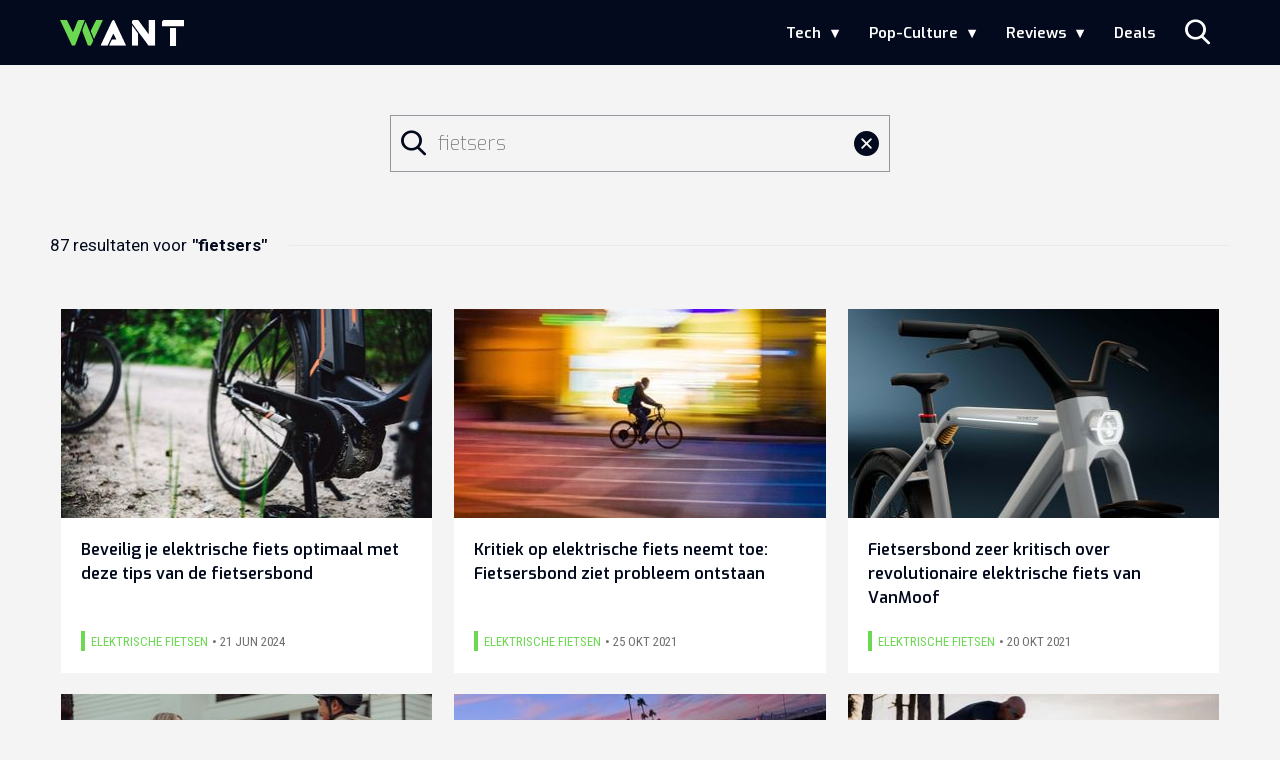

--- FILE ---
content_type: text/html; charset=UTF-8
request_url: https://www.want.nl/?s=fietsers
body_size: 19685
content:
<!doctype html>
<html lang="nl-NL" class="no-js">
    <head>
      <meta charset="utf-8">
      <meta http-equiv="X-UA-Compatible" content="IE=edge">
      <meta name="viewport" content="width=device-width, initial-scale=1">
        <script type="text/javascript">window.gdprAppliesGlobally=true;
(function(){function n(){if(!window.frames.__cmpLocator){if(document.body&&document.body.firstChild){var e=document.body;var t=document.createElement("iframe");t.style.display="none";t.name="__cmpLocator";t.title="cmpLocator";e.insertBefore(t,e.firstChild)}else{setTimeout(n,5)}}}function e(e,t,n){if(typeof n!=="function"){return}
if(!window.__cmpBuffer){window.__cmpBuffer=[]}if(e==="ping"){n({gdprAppliesGlobally:window.gdprAppliesGlobally,cmpLoaded:false},true)}else{window.__cmpBuffer.push({command:e,parameter:t,callback:n})}}e.stub=true;function t(r){if(!window.__cmp||window.__cmp.stub!==true){return}if(!r.data){return}var a=typeof r.data==="string";var e;try{e=a?JSON.parse(r.data):r.data}catch(t){return}if(e.__cmpCall){var o=e.__cmpCall;window.__cmp(o.command,o.parameter,function(e,t){var n={__cmpReturn:{returnValue:e,success:t,callId:o.callId}};r.source.postMessage(a?JSON.stringify(n):n,"*")})}}if(typeof window.__cmp!=="function"){window.__cmp=e;if(window.addEventListener){window.addEventListener("message",t,false)}else{window.attachEvent("onmessage",t)}}n()})();(function(e){var t=document.createElement("script");t.id="spcloader";t.type="text/javascript";t.async=true;t.src="https://sdk.privacy-center.org/"+e+"/loader.js?target="+document.location.hostname;t.charset="utf-8";var n=document.getElementsByTagName("script")[0];
n.parentNode.insertBefore(t,n)})("11ef8ac9-6270-4d5e-8b99-8d6a5bd60059");console.log('Didomi cookiewall');

window.didomiOnReady = window.didomiOnReady || [];
window.didomiOnReady.push(function (Didomi) {
    window.tc_vars = {
      // Add Didomi variables
      didomiGDPRApplies: window.didomiState.didomiGDPRApplies,
      didomiIABConsent: window.didomiState.didomiIABConsent,
      didomiVendorsConsent: window.didomiState.didomiVendorsConsent,
      didomiVendorsConsentUnknown: window.didomiState.didomiVendorsConsentUnknown,
      didomiVendorsConsentDenied: window.didomiState.didomiVendorsConsentDenied,
      didomiPurposesConsent: window.didomiState.didomiPurposesConsent,
      didomiPurposesConsentUnknown: window.didomiState.didomiPurposesConsentUnknown,
      didomiPurposesConsentDenied: window.didomiState.didomiPurposesConsentDenied,
      didomiExperimentId: window.didomiState.didomiExperimentId,
      didomiExperimentUserGroup: window.didomiState.didomiExperimentUserGroup,
    };
    if(tc_vars.didomiPurposesConsent != ''){
        console.log( 'cookiewall consent = true');
        consentLevel = 3;
        loadAllScripts();
      } else {
        console.log( 'cookiewall consent = false');
        consentLevel = 0;
        loadAllScripts();
      }
});

window.didomiEventListeners = window.didomiEventListeners || [];
  window.didomiEventListeners.push({
    event: 'notice.clickagree',
    listener: function () {
      console.log('clicked agree');
      consentLevel =3;
      loadAllScripts();
      return false;
    }
  });
  window.didomiEventListeners.push({
    event: 'preferences.clickagreetoall',
    listener: function () {
        console.log('clicked agree');
        consentLevel =3;
        loadAllScripts();
        return false;
    }
  });
  window.didomiEventListeners.push({
    event: 'preferences.clicksavechoices',
    listener: function () {
        console.log('clicked agree');
        consentLevel = 3;
        loadAllScripts();
        return false;
    }
  });

function loadAllScripts(){
  console.log('start loading all scripts 2.19');
  console.log(tc_vars.didomiPurposesConsentDenied);
  var deniedConsent = tc_vars.didomiPurposesConsentDenied;
  
  if(deniedConsent.indexOf('cookies') == -1) {
    //SETTING VARIABLES
    var wpk_tags = dataLayer[0].Tags;
    if (wpk_tags != undefined) {
      var wpk_tags_array = wpk_tags.split(',');
    } else {
      var wpk_tags_array = [];
    }

    var sales_keywords = dataLayer[0].sales_keywords;
    if(sales_keywords == undefined){
        sales_keywords= '';
    } else {
      sales_keywords = sales_keywords.replace(/_/g, '');
      sales_keywords = sales_keywords.replace(/&/g, '_');
      sales_keywords = sales_keywords.replace(/&amp;/g, '_');
    }

    if (typeof dataLayer[0].Site !== 'undefined') {
      var site_name = dataLayer[0].Site.toLowerCase();
    } else {
      var site_name = '';
    }

    site_name = site_name.split(".");

    //SETTING VARIABLES
    var script = document.createElement("script");
    script.src = "https://shared.mediahuis.be/cxense/cxense.want.min.js";
    script.type = "didomi/javascript";
    script.setAttribute('data-vendor','iab:412');

    console.log('ads: '+deniedConsent.indexOf('create_ads_profile'));
    console.log('content: '+deniedConsent.indexOf('select_personalized_content'));

    if(deniedConsent.indexOf('create_ads_profile') < 0  && deniedConsent.indexOf('select_personalized_content') < 0){
      document.head.appendChild(script);
      console.log('load cxense!!!');
    } else {
      console.log('NOT load cxense!!');
    }
    if (dataLayer[0].show_banners == 1) {
      console.log('trigger fillSlots from cookiewall');
      // setTimeout(function(){ fillSlots(); }, 100);
      fillSlots();
    }
    if(deniedConsent.indexOf('social_media') < 0){
      var y = document.getElementsByClassName("social-media-no-consent-box");
      var i;
      for (i = 0; i < y.length; i++) {
        y[i].style.display = "none";
      }
      var x_fb_post = document.getElementsByClassName("fb-post-no-consent");
      while(x_fb_post.length > 0) {
        x_fb_post[0].className = "fb-post";
      }
      var x_fb_video = document.getElementsByClassName("fb-video-no-consent");
      var i;
      while(x_fb_video.length > 0) {
        x_fb_video[0].className = "fb-video";
      }
      var x_twitter = document.getElementsByClassName("twitter-tweet-no-consent");
      while(x_twitter.length > 0) {
        x_twitter[0].className = "twitter-tweet";
      }
      var xi = document.getElementsByClassName("instagram-media-no-consent");
      while(xi.length > 0) {
        xi[0].className = "instagram-media";
      }
      var script = document.createElement("script");
      script.src = "https://platform.twitter.com/widgets.js";
      document.head.appendChild(script);

      var script = document.createElement("script");
      script.src = "https://www.instagram.com/embed.js";
      document.head.appendChild(script);

      var script = document.createElement("script");
      script.innerHTML = "window.instgrm.Embeds.process();";
      document.head.appendChild(script);

      var script = document.createElement("script");
      script.src = "https://connect.facebook.net/nl_NL/sdk.js#xfbml=1&amp;version=v8.0";

      var facebookDiv = document.createElement('script');
          facebookDiv.innerHTML =`window.fbAsyncInit = function() {FB.init({ xfbml      : true, version    : 'v5.0' });}; `;
          document.head.appendChild(facebookDiv);

      var my_awesome_script = document.createElement('script');
          my_awesome_script.setAttribute('src','https://connect.facebook.net/en_US/sdk.js');
          my_awesome_script.async = 'true';
          my_awesome_script.defer = 'true';
          document.head.appendChild(my_awesome_script);
    }
  } else {
    if (dataLayer[0].show_banners == 1) {
      console.log('trigger fillSlots from cookiewall when cookies denied');
      // setTimeout(function(){ fillSlots(); }, 100);
      fillSlots();
    }
  }
}

if (navigator.userAgent.toLowerCase().indexOf('cxensebot') != -1) {
  loadAllScripts();
}
</script>

     <link rel="preconnect" href="https://fonts.gstatic.com" crossorigin>
  <link rel="manifest" href="/wp-json/app/manifest">
  <link rel="preload" href="https://www.want.nl/wp-content/themes/fw3-want/fonts/wpk.ttf?6dnb4w" as="font" crossorigin="anonymous">
  <link rel="license" href="https://www.mediahuis.nl/algemene-voorwaarden/gebruikersvoorwaarden-uitgaven/general-terms-of-use-for-mediahuis-publications/">
  <meta name="dcterms.rights" content="Mediahuis Nederland B.V." />
      <meta name="theme-color" content="#040a1c">
        <script>
    document.documentElement.className=document.documentElement.className.replace(/\bno-js\b/,"js");var window_width=Math.max(document.documentElement.clientWidth,window.innerWidth||0),isApple=/ipad|iphone|ipod/i.test(navigator.userAgent.toLowerCase()),isIphone=/iphone/i.test(navigator.userAgent.toLowerCase()),isAndroid=/android/i.test(navigator.userAgent.toLowerCase()),isMsie=/msie|windows/i.test(navigator.userAgent.toLowerCase()),isEdge=/edge/i.test(navigator.userAgent.toLowerCase());if(isApple)document.documentElement.className+=" apple",isIphone&&(document.documentElement.className+=" iphone");else if(isAndroid)document.documentElement.className+=" android";else if(isEdge)document.documentElement.className+=" edge";else if(isMsie){document.documentElement.className+=" msie";var isTen=/msie\ 10.0/i.test(navigator.userAgent.toLowerCase());isTen&&(document.documentElement.className+=" msie10");var isChrome=/chrome/i.test(navigator.userAgent.toLowerCase());isChrome&&(document.documentElement.className+=" mschrome");var isOld=/msie\ 9.0/i.test(navigator.userAgent.toLowerCase());isOld&&(document.documentElement.className+=" msieold");var isTooOld=/msie 8.0|msie 7.0|msie 6.0/i.test(navigator.userAgent.toLowerCase());isTooOld&&(document.documentElement.className+=" noooooo")}
  </script>

  <meta name='robots' content='noindex, follow' />
	<style>img:is([sizes="auto" i], [sizes^="auto," i]) { contain-intrinsic-size: 3000px 1500px }</style>
	
	<!-- This site is optimized with the Yoast SEO Premium plugin v23.2 (Yoast SEO v23.2) - https://yoast.com/wordpress/plugins/seo/ -->
	<title>Je zocht naar fietsers - WANT</title>
	<meta property="og:locale" content="nl_NL" />
	<meta property="og:type" content="article" />
	<meta property="og:title" content="Je zocht naar fietsers - WANT" />
	<meta property="og:url" content="https://www.want.nl/search/fietsers/" />
	<meta property="og:site_name" content="WANT" />
	<meta property="og:image" content="https://www.want.nl/wp-content/uploads/2023/12/Het-nieuwe-WANT.png" />
	<meta property="og:image:width" content="1920" />
	<meta property="og:image:height" content="1080" />
	<meta property="og:image:type" content="image/png" />
	<meta name="twitter:card" content="summary_large_image" />
	<meta name="twitter:title" content="Je zocht naar fietsers - WANT" />
	<script type="application/ld+json" class="yoast-schema-graph">{"@context":"https://schema.org","@graph":[{"@type":["CollectionPage","SearchResultsPage"],"@id":"https://www.want.nl/?s=fietsers","url":"https://www.want.nl/?s=fietsers","name":"Je zocht naar fietsers - WANT","isPartOf":{"@id":"https://www.want.nl/#website"},"primaryImageOfPage":{"@id":"#primaryimage"},"image":{"@id":"#primaryimage"},"thumbnailUrl":"https://www.want.nl/wp-content/uploads/2024/06/photo-1641546088653-825bebd28fe2-1.jpg","breadcrumb":{"@id":"#breadcrumb"},"inLanguage":"nl-NL"},{"@type":"ImageObject","inLanguage":"nl-NL","@id":"#primaryimage","url":"https://www.want.nl/wp-content/uploads/2024/06/photo-1641546088653-825bebd28fe2-1.jpg","contentUrl":"https://www.want.nl/wp-content/uploads/2024/06/photo-1641546088653-825bebd28fe2-1.jpg","width":1771,"height":1180,"caption":"Een e-bike wil je nooit kwijt"},{"@type":"BreadcrumbList","@id":"#breadcrumb","itemListElement":[{"@type":"ListItem","position":1,"name":"Home","item":"https://www.want.nl/"},{"@type":"ListItem","position":2,"name":"Je hebt gezocht naar fietsers"}]},{"@type":"WebSite","@id":"https://www.want.nl/#website","url":"https://www.want.nl/","name":"WANT","description":"Hét online lifestylemagazine over innovatie","publisher":{"@id":"https://www.want.nl/#organization"},"potentialAction":[{"@type":"SearchAction","target":{"@type":"EntryPoint","urlTemplate":"https://www.want.nl/?s={search_term_string}"},"query-input":"required name=search_term_string"}],"inLanguage":"nl-NL"},{"@type":"Organization","@id":"https://www.want.nl/#organization","name":"WANT","url":"https://www.want.nl/","logo":{"@type":"ImageObject","inLanguage":"nl-NL","@id":"https://www.want.nl/#/schema/logo/image/","url":"https://www.want.nl/wp-content/uploads/2023/12/2023-want-favicon-final-def-def-def-def.png","contentUrl":"https://www.want.nl/wp-content/uploads/2023/12/2023-want-favicon-final-def-def-def-def.png","width":512,"height":512,"caption":"WANT"},"image":{"@id":"https://www.want.nl/#/schema/logo/image/"}}]}</script>
	<!-- / Yoast SEO Premium plugin. -->


<link rel='dns-prefetch' href='//cdn.kaching.eu.com' />
<link rel='dns-prefetch' href='//www.dwin2.com' />
<link rel='dns-prefetch' href='//ajax.googleapis.com' />
<link rel='dns-prefetch' href='//fonts.googleapis.com' />
      <script>
        dataLayer = [{
          'show_banners': 1,
          'Site':'WANT',
          'Type':'Search',
          'cs_fpid': '0'
        }];
      </script>
    <style id='classic-theme-styles-inline-css' type='text/css'>
/*! This file is auto-generated */
.wp-block-button__link{color:#fff;background-color:#32373c;border-radius:9999px;box-shadow:none;text-decoration:none;padding:calc(.667em + 2px) calc(1.333em + 2px);font-size:1.125em}.wp-block-file__button{background:#32373c;color:#fff;text-decoration:none}
</style>
<link rel='stylesheet' id='wpcomvip-governance-css' href='https://www.want.nl/wp-content/plugins/vip-governance/css/vip-governance.css?ver=1.0.6' type='text/css' media='all' />
<style id='global-styles-inline-css' type='text/css'>
:root{--wp--preset--aspect-ratio--square: 1;--wp--preset--aspect-ratio--4-3: 4/3;--wp--preset--aspect-ratio--3-4: 3/4;--wp--preset--aspect-ratio--3-2: 3/2;--wp--preset--aspect-ratio--2-3: 2/3;--wp--preset--aspect-ratio--16-9: 16/9;--wp--preset--aspect-ratio--9-16: 9/16;--wp--preset--color--black: #000000;--wp--preset--color--cyan-bluish-gray: #abb8c3;--wp--preset--color--white: #ffffff;--wp--preset--color--pale-pink: #f78da7;--wp--preset--color--vivid-red: #cf2e2e;--wp--preset--color--luminous-vivid-orange: #ff6900;--wp--preset--color--luminous-vivid-amber: #fcb900;--wp--preset--color--light-green-cyan: #7bdcb5;--wp--preset--color--vivid-green-cyan: #00d084;--wp--preset--color--pale-cyan-blue: #8ed1fc;--wp--preset--color--vivid-cyan-blue: #0693e3;--wp--preset--color--vivid-purple: #9b51e0;--wp--preset--gradient--vivid-cyan-blue-to-vivid-purple: linear-gradient(135deg,rgba(6,147,227,1) 0%,rgb(155,81,224) 100%);--wp--preset--gradient--light-green-cyan-to-vivid-green-cyan: linear-gradient(135deg,rgb(122,220,180) 0%,rgb(0,208,130) 100%);--wp--preset--gradient--luminous-vivid-amber-to-luminous-vivid-orange: linear-gradient(135deg,rgba(252,185,0,1) 0%,rgba(255,105,0,1) 100%);--wp--preset--gradient--luminous-vivid-orange-to-vivid-red: linear-gradient(135deg,rgba(255,105,0,1) 0%,rgb(207,46,46) 100%);--wp--preset--gradient--very-light-gray-to-cyan-bluish-gray: linear-gradient(135deg,rgb(238,238,238) 0%,rgb(169,184,195) 100%);--wp--preset--gradient--cool-to-warm-spectrum: linear-gradient(135deg,rgb(74,234,220) 0%,rgb(151,120,209) 20%,rgb(207,42,186) 40%,rgb(238,44,130) 60%,rgb(251,105,98) 80%,rgb(254,248,76) 100%);--wp--preset--gradient--blush-light-purple: linear-gradient(135deg,rgb(255,206,236) 0%,rgb(152,150,240) 100%);--wp--preset--gradient--blush-bordeaux: linear-gradient(135deg,rgb(254,205,165) 0%,rgb(254,45,45) 50%,rgb(107,0,62) 100%);--wp--preset--gradient--luminous-dusk: linear-gradient(135deg,rgb(255,203,112) 0%,rgb(199,81,192) 50%,rgb(65,88,208) 100%);--wp--preset--gradient--pale-ocean: linear-gradient(135deg,rgb(255,245,203) 0%,rgb(182,227,212) 50%,rgb(51,167,181) 100%);--wp--preset--gradient--electric-grass: linear-gradient(135deg,rgb(202,248,128) 0%,rgb(113,206,126) 100%);--wp--preset--gradient--midnight: linear-gradient(135deg,rgb(2,3,129) 0%,rgb(40,116,252) 100%);--wp--preset--font-size--small: 13px;--wp--preset--font-size--medium: 20px;--wp--preset--font-size--large: 36px;--wp--preset--font-size--x-large: 42px;--wp--preset--spacing--20: 0.44rem;--wp--preset--spacing--30: 0.67rem;--wp--preset--spacing--40: 1rem;--wp--preset--spacing--50: 1.5rem;--wp--preset--spacing--60: 2.25rem;--wp--preset--spacing--70: 3.38rem;--wp--preset--spacing--80: 5.06rem;--wp--preset--shadow--natural: 6px 6px 9px rgba(0, 0, 0, 0.2);--wp--preset--shadow--deep: 12px 12px 50px rgba(0, 0, 0, 0.4);--wp--preset--shadow--sharp: 6px 6px 0px rgba(0, 0, 0, 0.2);--wp--preset--shadow--outlined: 6px 6px 0px -3px rgba(255, 255, 255, 1), 6px 6px rgba(0, 0, 0, 1);--wp--preset--shadow--crisp: 6px 6px 0px rgba(0, 0, 0, 1);}:where(.is-layout-flex){gap: 0.5em;}:where(.is-layout-grid){gap: 0.5em;}body .is-layout-flex{display: flex;}.is-layout-flex{flex-wrap: wrap;align-items: center;}.is-layout-flex > :is(*, div){margin: 0;}body .is-layout-grid{display: grid;}.is-layout-grid > :is(*, div){margin: 0;}:where(.wp-block-columns.is-layout-flex){gap: 2em;}:where(.wp-block-columns.is-layout-grid){gap: 2em;}:where(.wp-block-post-template.is-layout-flex){gap: 1.25em;}:where(.wp-block-post-template.is-layout-grid){gap: 1.25em;}.has-black-color{color: var(--wp--preset--color--black) !important;}.has-cyan-bluish-gray-color{color: var(--wp--preset--color--cyan-bluish-gray) !important;}.has-white-color{color: var(--wp--preset--color--white) !important;}.has-pale-pink-color{color: var(--wp--preset--color--pale-pink) !important;}.has-vivid-red-color{color: var(--wp--preset--color--vivid-red) !important;}.has-luminous-vivid-orange-color{color: var(--wp--preset--color--luminous-vivid-orange) !important;}.has-luminous-vivid-amber-color{color: var(--wp--preset--color--luminous-vivid-amber) !important;}.has-light-green-cyan-color{color: var(--wp--preset--color--light-green-cyan) !important;}.has-vivid-green-cyan-color{color: var(--wp--preset--color--vivid-green-cyan) !important;}.has-pale-cyan-blue-color{color: var(--wp--preset--color--pale-cyan-blue) !important;}.has-vivid-cyan-blue-color{color: var(--wp--preset--color--vivid-cyan-blue) !important;}.has-vivid-purple-color{color: var(--wp--preset--color--vivid-purple) !important;}.has-black-background-color{background-color: var(--wp--preset--color--black) !important;}.has-cyan-bluish-gray-background-color{background-color: var(--wp--preset--color--cyan-bluish-gray) !important;}.has-white-background-color{background-color: var(--wp--preset--color--white) !important;}.has-pale-pink-background-color{background-color: var(--wp--preset--color--pale-pink) !important;}.has-vivid-red-background-color{background-color: var(--wp--preset--color--vivid-red) !important;}.has-luminous-vivid-orange-background-color{background-color: var(--wp--preset--color--luminous-vivid-orange) !important;}.has-luminous-vivid-amber-background-color{background-color: var(--wp--preset--color--luminous-vivid-amber) !important;}.has-light-green-cyan-background-color{background-color: var(--wp--preset--color--light-green-cyan) !important;}.has-vivid-green-cyan-background-color{background-color: var(--wp--preset--color--vivid-green-cyan) !important;}.has-pale-cyan-blue-background-color{background-color: var(--wp--preset--color--pale-cyan-blue) !important;}.has-vivid-cyan-blue-background-color{background-color: var(--wp--preset--color--vivid-cyan-blue) !important;}.has-vivid-purple-background-color{background-color: var(--wp--preset--color--vivid-purple) !important;}.has-black-border-color{border-color: var(--wp--preset--color--black) !important;}.has-cyan-bluish-gray-border-color{border-color: var(--wp--preset--color--cyan-bluish-gray) !important;}.has-white-border-color{border-color: var(--wp--preset--color--white) !important;}.has-pale-pink-border-color{border-color: var(--wp--preset--color--pale-pink) !important;}.has-vivid-red-border-color{border-color: var(--wp--preset--color--vivid-red) !important;}.has-luminous-vivid-orange-border-color{border-color: var(--wp--preset--color--luminous-vivid-orange) !important;}.has-luminous-vivid-amber-border-color{border-color: var(--wp--preset--color--luminous-vivid-amber) !important;}.has-light-green-cyan-border-color{border-color: var(--wp--preset--color--light-green-cyan) !important;}.has-vivid-green-cyan-border-color{border-color: var(--wp--preset--color--vivid-green-cyan) !important;}.has-pale-cyan-blue-border-color{border-color: var(--wp--preset--color--pale-cyan-blue) !important;}.has-vivid-cyan-blue-border-color{border-color: var(--wp--preset--color--vivid-cyan-blue) !important;}.has-vivid-purple-border-color{border-color: var(--wp--preset--color--vivid-purple) !important;}.has-vivid-cyan-blue-to-vivid-purple-gradient-background{background: var(--wp--preset--gradient--vivid-cyan-blue-to-vivid-purple) !important;}.has-light-green-cyan-to-vivid-green-cyan-gradient-background{background: var(--wp--preset--gradient--light-green-cyan-to-vivid-green-cyan) !important;}.has-luminous-vivid-amber-to-luminous-vivid-orange-gradient-background{background: var(--wp--preset--gradient--luminous-vivid-amber-to-luminous-vivid-orange) !important;}.has-luminous-vivid-orange-to-vivid-red-gradient-background{background: var(--wp--preset--gradient--luminous-vivid-orange-to-vivid-red) !important;}.has-very-light-gray-to-cyan-bluish-gray-gradient-background{background: var(--wp--preset--gradient--very-light-gray-to-cyan-bluish-gray) !important;}.has-cool-to-warm-spectrum-gradient-background{background: var(--wp--preset--gradient--cool-to-warm-spectrum) !important;}.has-blush-light-purple-gradient-background{background: var(--wp--preset--gradient--blush-light-purple) !important;}.has-blush-bordeaux-gradient-background{background: var(--wp--preset--gradient--blush-bordeaux) !important;}.has-luminous-dusk-gradient-background{background: var(--wp--preset--gradient--luminous-dusk) !important;}.has-pale-ocean-gradient-background{background: var(--wp--preset--gradient--pale-ocean) !important;}.has-electric-grass-gradient-background{background: var(--wp--preset--gradient--electric-grass) !important;}.has-midnight-gradient-background{background: var(--wp--preset--gradient--midnight) !important;}.has-small-font-size{font-size: var(--wp--preset--font-size--small) !important;}.has-medium-font-size{font-size: var(--wp--preset--font-size--medium) !important;}.has-large-font-size{font-size: var(--wp--preset--font-size--large) !important;}.has-x-large-font-size{font-size: var(--wp--preset--font-size--x-large) !important;}
:where(.wp-block-post-template.is-layout-flex){gap: 1.25em;}:where(.wp-block-post-template.is-layout-grid){gap: 1.25em;}
:where(.wp-block-columns.is-layout-flex){gap: 2em;}:where(.wp-block-columns.is-layout-grid){gap: 2em;}
:root :where(.wp-block-pullquote){font-size: 1.5em;line-height: 1.6;}
</style>
<link rel='stylesheet' id='plugin-styles-css' href='https://www.want.nl/wp-content/plugins/mediahuis-advertisement/css/main.css?ver=1.0.5.3' type='text/css' media='all' />
<link rel='stylesheet' id='fw3-styles-css' href='https://www.want.nl/wp-content/themes/fw3-want/css/want.css?ver=3.5.11-90-g2f4de72' type='text/css' media='all' />
<link rel='stylesheet' id='google-fonts-css' href='https://fonts.googleapis.com/css?family=Exo:200,400i,600|Roboto+Condensed:400,400i|Roboto:400,400i,700,700i' type='text/css' media='all' />
<link rel='stylesheet' id='simple-pwa-css-css' href='https://www.want.nl/wp-content/plugins/Mediahuis-simplePwa/assets/css/simple-pwa.css?ver=1768904977' type='text/css' media='all' />
<script type="text/javascript" src="https://cdn.kaching.eu.com/latest/want/kaching.js" id="kaching-script-js"></script>
<script type="text/javascript" src="https://cdn.kaching.eu.com/latest/want/dmp.js" id="kachingdmp-script-js"></script>
<script type="text/javascript" src="https://www.want.nl/wp-content/plugins/wpo365-login/apps/dist/pintra-redirect.js?ver=37.2" id="pintraredirectjs-js" async></script>
    <style></style>
      <script src="https://cdn.onesignal.com/sdks/web/v16/OneSignalSDK.page.js" defer></script>
  <script>
          window.OneSignalDeferred = window.OneSignalDeferred || [];
          OneSignalDeferred.push(async function(OneSignal) {
            await OneSignal.init({
              appId: "ad4fe483-6619-4254-af88-20094f0b220a",
              serviceWorkerOverrideForTypical: true,
              path: "https://www.want.nl/wp-content/plugins/onesignal-free-web-push-notifications/sdk_files/",
              serviceWorkerParam: { scope: "/wp-content/plugins/onesignal-free-web-push-notifications/sdk_files/push/onesignal/" },
              serviceWorkerPath: "OneSignalSDKWorker.js",
            });
          });

          // Unregister the legacy OneSignal service worker to prevent scope conflicts
          navigator.serviceWorker.getRegistrations().then((registrations) => {
            // Iterate through all registered service workers
            registrations.forEach((registration) => {
              // Check the script URL to identify the specific service worker
              if (registration.active && registration.active.scriptURL.includes('OneSignalSDKWorker.js.php')) {
                // Unregister the service worker
                registration.unregister().then((success) => {
                  if (success) {
                    console.log('OneSignalSW: Successfully unregistered:', registration.active.scriptURL);
                  } else {
                    console.log('OneSignalSW: Failed to unregister:', registration.active.scriptURL);
                  }
                });
              }
            });
          }).catch((error) => {
            console.error('Error fetching service worker registrations:', error);
          });
        </script>
<!-- Simple PWA Plugin Active -->
<meta name="theme-color" content="#2196F3">
<meta name="mobile-web-app-capable" content="yes">
<meta name="apple-mobile-web-app-capable" content="yes">
<meta name="apple-mobile-web-app-status-bar-style" content="default">
<meta name="apple-mobile-web-app-title" content="WANT">
<link rel="manifest" href="https://www.want.nl/?simple_pwa_manifest=1">
<link rel="apple-touch-icon" sizes="512x512" href="https://www.want.nl/wp-content/uploads/2023/12/cropped-2023-want-favicon-final-def-def-def-def.png">
<link rel="apple-touch-icon" sizes="192x192" href="https://www.want.nl/wp-content/uploads/2025/12/want192.png">
<link rel="apple-touch-icon" sizes="32x32" href="https://www.want.nl/wp-content/uploads/2023/12/cropped-2023-want-favicon-final-def-def-def-def-32x32.png">
<link rel="apple-touch-icon" sizes="180x180" href="https://www.want.nl/wp-content/uploads/2023/12/cropped-2023-want-favicon-final-def-def-def-def-180x180.png">
<link rel="apple-touch-icon" sizes="192x192" href="https://www.want.nl/wp-content/uploads/2023/12/cropped-2023-want-favicon-final-def-def-def-def-192x192.png">
<link rel="apple-touch-icon" sizes="270x270" href="https://www.want.nl/wp-content/uploads/2023/12/cropped-2023-want-favicon-final-def-def-def-def-270x270.png">
<link rel="apple-touch-icon" sizes="512x512" href="https://www.want.nl/wp-content/uploads/2023/12/cropped-2023-want-favicon-final-def-def-def-def.png">
<link rel="icon" href="https://www.want.nl/wp-content/uploads/2023/12/cropped-2023-want-favicon-final-def-def-def-def-32x32.png" sizes="32x32" />
<link rel="icon" href="https://www.want.nl/wp-content/uploads/2023/12/cropped-2023-want-favicon-final-def-def-def-def-192x192.png" sizes="192x192" />
<link rel="apple-touch-icon" href="https://www.want.nl/wp-content/uploads/2023/12/cropped-2023-want-favicon-final-def-def-def-def-180x180.png" />
<meta name="msapplication-TileImage" content="https://www.want.nl/wp-content/uploads/2023/12/cropped-2023-want-favicon-final-def-def-def-def-270x270.png" />
		<style type="text/css" id="wp-custom-css">
			.mha_container--inline {
    width: 100%;
}

@media only screen and (max-width:767px) {
.single .ad.ad-top_banner {
	margin: 0 auto;
}
}


.yoast-table-of-contents ul {
  padding: 2rem;
  background-color: #f7f7f7;
}
.yoast-table-of-contents ul li, .yoast-table-of-contents ul li ul {
  padding: 0;
	margin-top: 0;
}
.yoast-table-of-contents ul li::marker {
	color: #000;
}

.frame-block__container {
	padding: 2.5rem;
}
.frame-block__container--emoji {
  padding-left: 7.5rem;
}

.wp-block-preformatted {
    box-sizing: border-box;
    white-space: pre-wrap;
}

.wp-block-code {
	box-sizing: border-box;

	code {
		display: block;
		font-family: inherit;
		overflow-wrap: break-word;
		white-space: pre-wrap;
		/*!rtl:begin:ignore*/
		direction: ltr;
		text-align: initial;
		/*!rtl:end:ignore*/
	}
}		</style>
		        



    

        <script>
            const kaching = new KaChing();
            var site_name = 'Want';

                        var is_fixed = '';
            // console.log('is fixed: ', is_fixed);
            
            console.log('ignore fill slots');
            document.addEventListener("DOMContentLoaded", function(event) {
                console.log('DOM loaded...');
                // console.log(document.querySelector('.article__content').offsetHeight);
                if (dataLayer[0].show_banners == 1) { 
                    // fillSlots();
                    // setTimeout(function(){ fillSlots(); }, 800);
                }
            });
            

            function fillSlots() {
                console.log('Fill slots called..');
                $premium_article = false;
                $premium_ad_settings = "no_ads";
                                    $premium_article = '';
                
                
                var sales_keywords = dataLayer[0].sales_keywords;
                if (sales_keywords != undefined) {
                    sales_keywords = sales_keywords.replace(/_/g, '');
                    sales_keywords = sales_keywords.replace(/&/g, '_');
                    sales_keywords = sales_keywords.replace(/&amp;/g, '_');
                    var sales_keywords_array = sales_keywords.split(',');
                } else {
                    var sales_keywords_array = [];
                }

                var tags = dataLayer[0].Tags;
                if (tags != undefined) {
                    tags = tags.replace(/_/g, '');
                    tags = tags.replace(/&/g, '_');
                    tags = tags.replace(/&amp;/g, '_');
                    var tags_array = tags.split(',');
                } else {
                    var tags_array = [];
                }

                // t1 - Top banner
                if (document.getElementById('ad_leaderboard-t1')) {
                    //if (window_width > 768) {
                    kaching.defineSlot(
                        'leaderboard',
                        't1', {
                        isLazy: true,
                        }
                    );
                    //}
                }
            
                // // Elastic native
                if (document.getElementById('ad_elasticnative-1')) {
                    kaching.defineSlot(
                        'elasticnative',
                        '1', {
                        isLazy: true,
                        }
                    );
                }

                // Inpage banners 
                var inpageBanners = document.querySelectorAll(".ad--inpageleaderboard");
                var i_page;
                var inpageSpot= [];
                
                for (i_page = 0; i_page < inpageBanners.length; i_page++) {
                    inpageSpot[i_page] = 'wpk_inline_' + i_page;
                    realcount_page = i_page + 2;
                    kaching.defineSlot(
                        'leaderboard',
                        'b'+realcount_page, {
                        isLazy: true,
                        }
                    );
                }

                // Inline banners
                var inlineBanners = document.querySelectorAll(".ad-inline_banner");
                var i;
                var inlineSpot= [];
                
                for (i = 0; i < inlineBanners.length; i++) {
                    inlineSpot[i] = 'ad_leaderboardrectangle-' + i;
                    realcount = i + 1;
                    
                    // // AD ADS WITH KACHING
                    kaching.defineSlot(
                        'leaderboardrectangle',
                        'b'+realcount, {
                        isLazy: true,
                        }
                    );
                }


                // Sidebar banners
                if(!$premium_ad_settings || !$premium_article) { 
                    var aside_h;
                    if (document.querySelector('.aside-wrap')) {
                        // aside_h = document.querySelector('.aside-wrap').offsetHeight + (inlineBanners.length * 90); 
                        // aside_h = document.querySelector('.aside-wrap').offsetHeight;
                        aside_h = document.querySelector('.article__content').offsetHeight - 0;
                        // console.log('aside: ',aside_h);
                        console.log('aside-wrap: ', document.querySelector('.article__content').offsetHeight);
                    }
                    // echo "aside_h = document.querySelector('.aside-wrap').offsetHeight;";
                    var sidebar_density = '1000';
                    // console.log('sidebar density: ', sidebar_density);
                    if (sidebar_density < 1) {
                        sidebar_density = 1000;
                    }
                    var banner_count = Math.floor(aside_h / sidebar_density);  //was 1000 and before that 1200
                    var banner_container_height = Math.floor(100 / banner_count);
                    // console.log('b_count: ', banner_count);
                    var selection = document.querySelector('body .site-main') !== null;
                    if (selection) {
                        document.querySelector('body .site-main').style.overflow = 'unset';
                    }

                    var selection = document.querySelector('body .wrap') !== null;
                    if (selection) {
                        document.querySelector('body .wrap').style.overflow = 'unset';
                    }
                    var wpk_aside = document.querySelector('.aside .aside-wrap') !== null;
                    if (wpk_aside) {
                        document.querySelector('aside .aside-wrap').style.position = 'static';
                    }
                    
                    for (x = 1; x <= banner_count; x++) {
                        document.querySelector('.aside-wrap').insertAdjacentHTML('beforeend', '<div class="sticky-banner-container "  style="position:relative;" id="sticky-banner-container' + x + '"><div class="ad ad--rectangleskyscraper sticky-banner" id="ad_rectangleskyscraper-b'+x+'" style="text-align:center;width:300px;position:sticky;top: 75px; margin-top: 0px;"></div></div>');
                        document.querySelector('#sticky-banner-container' + x).style.height = banner_container_height + '%';
                        document.querySelector('#aside-single').style.height = aside_h + 'px';
                        document.querySelector('.aside-wrap').style.height = '100%';

                        // TODO: add option to fix sidebar to complete right of the browser window (relative on main is the issue for absolute )
                        // document.querySelector('.aside-wrap').style.position = 'fixed';
                        // document.querySelector('.aside-wrap').style.right = '10px';

                        kaching.defineSlot(
                            'rectangleskyscraper',
                            'b' + x, {
                            isLazy: true,
                            }
                        );
                    }
                }




                // Footer banner
                if (document.getElementById('ad_leaderboard-b1') ) {
                    kaching.defineSlot(
                        'leaderboard',
                        'b1', {
                            isLazy: true,
                        }
                    );
                }

                // // Related content banner
                // if (document.getElementById('ad_leaderboard-b99') ) {
                //     kaching.defineSlot(
                //         'leaderboard',
                //         'b2', {
                //             isLazy: true,
                //         }
                //     );
                // }


                                    var page_type = 'detail';
                
                var showGamblingAdsKaching = document.cookie.match('(^|;)\\s*showGamblingAds\\s*=\\s*([^;]+)')?.pop() || true;
                
                // Exception for Metro
                if (dataLayer[0].Author == 'Mediaplanet') { 
                    console.log('author:', dataLayer[0].Author);
                    adunit_name = '/mediaplanet'
                } else {
                    adunit_name = '/page'
                }

                if(window_width < 500){
                        var platform = 'MOB';
                    }else{
                        var platform = 'WWW';
                    }

                console.log('init ka-ching ...');
                kaching.init({
                    adunit: site_name+adunit_name,
                    page: {
                        paid: false,
                        taglist: tags_array,
                    },
                    // environment: test,
                    platform: platform,
                    personalAds: true,
                    //Prebid:true,
                                        targeting: {
                        article_taglist: tags_array,
                        sales_keywords: sales_keywords_array,
                        page_type: page_type,
                        article_id: '508161',
                        gambling: showGamblingAdsKaching ? 'true' : 'false',
                        gs_channels: 'gl_dutch,gt_positive,gb_crime_high_med_low,gs_sport,gs_tech,gs_busfin,gs_busfin_indus,gs_sport_cycling,gs_tech_consumer_smartphone,gs_tech_consumer'                    },
                    })
                    .then(() => {
                        console.log('after ka-ching init');
                    });
                }

                document.addEventListener('KaChing.render.init', event => {
                    console.log('ka-ching init post action...');
                    // event contains the event channel & data
                    // ie. channel outputs "KaChing.render.init"
                    // ie. data outputs "{ format: 'video', url: 'http://the-vast-tag-url' }"

                    // DO STUFF AFTER KACHING RENDERED...
                    postAdActions();
                });


                function postAdActions() {
                    var inlineBanners = document.querySelectorAll(".ad-inline_banner");
                    
                    inlineBanners.forEach(element => {
                        if(element.getAttribute('data-google-query-id')){
                            // console.log(element);
                            placeholderDiv = 'placeholder_'+element.id;
                            console.log('el child: ', element.childNodes[0].childElementCount);
                            if (element.childNodes[0].childElementCount > 0 && !placeholderDiv) {
                                document.getElementById(placeholderDiv).style.display = 'none';
                            }
                        } else {
                            // Element is filled by GAM
                            // console.log('Wait whats here?', element.getAttribute('data-google-query-id'));
                            // console.log(element.lastChild.childElementCount);
                            // Remove placeholder
                        }

                       
                    });

                    var topBanners = document.querySelectorAll(".ad-top_banner");
                    topBanners.forEach(element => {
                        if(element.getAttribute('data-google-query-id')){
                            placeholderDiv = 'placeholder_'+element.id;
                            if (element.childNodes[0].childElementCount > 0 && !placeholderDiv) {
                                document.getElementById(placeholderDiv).style.display = 'none';
                            }
                        }
                    });

                    var footerBanners = document.querySelectorAll(".ad-footer_banner");
                    footerBanners.forEach(element => {
                        if(element.getAttribute('data-google-query-id')){
                            placeholderDiv = 'placeholder_'+element.id;
                            if (element.childNodes[0].childElementCount > 0 && !placeholderDiv) {
                                document.getElementById(placeholderDiv).style.display = 'none';
                            }
                        }
                    });

                }
        </script>
         <script async id="ebx" src="//applets.ebxcdn.com/ebx.js"></script>
    </head>
    <body data-rsssl=1 class="search search-results wp-custom-logo wp-embed-responsive wp-theme-fw3-want light-theme no-dark-mode" data-type="search">
    <script>
        const currentTheme = document.cookie.match('(^|;)\\s*fw3-theme\\s*=\\s*([^;]+)')?.pop() || '';
        const noDarkMode = document.body.classList.contains("no-dark-mode");
        // const darkModeMobileOnly = document.body.classList.contains("dark-mode-mobile-only");
        // let isMobile = window.matchMedia("(any-pointer:coarse) and (max-width: 766px)").matches;
        // if (!noDarkMode && ((darkModeMobileOnly && isMobile) || !darkModeMobileOnly)) {
        if (!noDarkMode) {
          if (currentTheme == "dark") {
            if (document.body.classList.contains("light-theme")) document.body.classList.remove("light-theme");
            if (!document.body.classList.contains("dark-theme")) document.body.classList.add("dark-theme");
          } else if (currentTheme == "light") {
            if (document.body.classList.contains("dark-theme")) document.body.classList.remove("dark-theme");
            if (!document.body.classList.contains("light-theme")) document.body.classList.add("light-theme");
          }
        }
      </script>
    <!-- Google Tag Manager -->
<noscript><iframe src="//www.googletagmanager.com/ns.html?id=GTM-KZ47GB"
height="0" width="0" style="display:none;visibility:hidden"></iframe></noscript>
<script>(function(w,d,s,l,i){w[l]=w[l]||[];w[l].push({'gtm.start':
new Date().getTime(),event:'gtm.js'});var f=d.getElementsByTagName(s)[0],
j=d.createElement(s),dl=l!='dataLayer'?'&l='+l:'';j.async=true;j.src=
'//www.googletagmanager.com/gtm.js?id='+i+dl;f.parentNode.insertBefore(j,f);
})(window,document,'script','dataLayer','GTM-KZ47GB');</script>
<!-- End Google Tag Manager -->
    <div class="header-container">
      <div class="header-holder">
        <header id="masthead" class="header" role="banner">
          <div class="logo logo__header"><a href="https://www.want.nl" data-component-name="header-logo" data-link-type="image"><img src="https://www.want.nl/wp-content/uploads/2023/12/WANT_RGB03.svg" alt="WANT" class="logo"></a></div>
                    <div class="search-btn"
          data-component-name="search" data-link-type="button" data-action="open"><i class="icon-search"></i></div>
          <div class="mobile-menu-btn open"><i class="icon-menu"
          data-component-name="nav" data-link-type="button" data-action="open"></i></div>
        </header>
        <div class="overlay"></div>
<nav class="nav " role="navigation" aria-label="WANT Hoofdmenu">
    <div class="nav__header">
        <a href="https://www.want.nl" data-component-name="header-logo" data-link-type="image"><img src="https://www.want.nl/wp-content/uploads/2023/12/WANT_RGB03.svg" alt="WANT" class="logo"></a>        <div class="mobile-menu-btn close"><i class="icon-close"></i></div>
    </div>
    <ul id="menu-main-navigation" class="menu"><li id="menu-item-276362" class="menu-item menu-item-type-taxonomy menu-item-object-category menu-item-has-children menu-item-276362"><a href="https://www.want.nl/tech/" data-component-name="nav" data-position="header" data-link-type="navitem" data-link-uri="https://www.want.nl/tech/">Tech</a><button class="sub-menu-toggle" role="button"></button>
<ul class="sub-menu">
	<li id="menu-item-485093" class="menu-item menu-item-type-taxonomy menu-item-object-category menu-item-485093"><a href="https://www.want.nl/tech/apple/" data-component-name="nav" data-position="header" data-link-type="navitem" data-link-uri="https://www.want.nl/tech/apple/">Apple</a></li>
	<li id="menu-item-464481" class="menu-item menu-item-type-taxonomy menu-item-object-category menu-item-464481"><a href="https://www.want.nl/tech/apps/" data-component-name="nav" data-position="header" data-link-type="navitem" data-link-uri="https://www.want.nl/tech/apps/">Apps</a></li>
	<li id="menu-item-480276" class="menu-item menu-item-type-custom menu-item-object-custom menu-item-480276"><a href="https://www.want.nl/tech/audio/" data-component-name="nav" data-position="header" data-link-type="navitem" data-link-uri="https://www.want.nl/tech/audio/">Audio</a></li>
	<li id="menu-item-474595" class="menu-item menu-item-type-taxonomy menu-item-object-category menu-item-474595"><a href="https://www.want.nl/tech/elektrische-auto/" data-component-name="nav" data-position="header" data-link-type="navitem" data-link-uri="https://www.want.nl/tech/elektrische-auto/">Elektrische auto&#8217;s</a></li>
	<li id="menu-item-474596" class="menu-item menu-item-type-taxonomy menu-item-object-category menu-item-474596"><a href="https://www.want.nl/tech/elektrische-fietsen/" data-component-name="nav" data-position="header" data-link-type="navitem" data-link-uri="https://www.want.nl/tech/elektrische-fietsen/">Elektrische fietsen</a></li>
	<li id="menu-item-461351" class="menu-item menu-item-type-taxonomy menu-item-object-category menu-item-461351"><a href="https://www.want.nl/tech/tech-gadgets/" data-component-name="nav" data-position="header" data-link-type="navitem" data-link-uri="https://www.want.nl/tech/tech-gadgets/">Gadgets</a></li>
	<li id="menu-item-464482" class="menu-item menu-item-type-taxonomy menu-item-object-category menu-item-464482"><a href="https://www.want.nl/tech/smartphones/" data-component-name="nav" data-position="header" data-link-type="navitem" data-link-uri="https://www.want.nl/tech/smartphones/">Smartphones</a></li>
	<li id="menu-item-480275" class="menu-item menu-item-type-custom menu-item-object-custom menu-item-480275"><a href="https://www.want.nl/tech/smartwatches/" data-component-name="nav" data-position="header" data-link-type="navitem" data-link-uri="https://www.want.nl/tech/smartwatches/">Smartwatches</a></li>
	<li id="menu-item-474597" class="menu-item menu-item-type-taxonomy menu-item-object-category menu-item-474597"><a href="https://www.want.nl/tech/smarthome/" data-component-name="nav" data-position="header" data-link-type="navitem" data-link-uri="https://www.want.nl/tech/smarthome/">Smart Home</a></li>
	<li id="menu-item-474554" class="menu-item menu-item-type-taxonomy menu-item-object-category menu-item-474554"><a href="https://www.want.nl/tech/tablets-laptops-computers/" data-component-name="nav" data-position="header" data-link-type="navitem" data-link-uri="https://www.want.nl/tech/tablets-laptops-computers/">Tablets, Laptops &amp; Computers</a></li>
	<li id="menu-item-495387" class="menu-item menu-item-type-taxonomy menu-item-object-category menu-item-495387"><a href="https://www.want.nl/tech/televisies/" data-component-name="nav" data-position="header" data-link-type="navitem" data-link-uri="https://www.want.nl/tech/televisies/">Televisies</a></li>
</ul>
</li>
<li id="menu-item-474555" class="menu-item menu-item-type-taxonomy menu-item-object-category menu-item-has-children menu-item-474555"><a href="https://www.want.nl/culture-tech/" data-component-name="nav" data-position="header" data-link-type="navitem" data-link-uri="https://www.want.nl/culture-tech/">Pop-Culture</a><button class="sub-menu-toggle" role="button"></button>
<ul class="sub-menu">
	<li id="menu-item-480279" class="menu-item menu-item-type-custom menu-item-object-custom menu-item-480279"><a href="https://www.want.nl/culture-tech/films-series/" data-component-name="nav" data-position="header" data-link-type="navitem" data-link-uri="https://www.want.nl/culture-tech/films-series/">Films &#038; Series</a></li>
	<li id="menu-item-480280" class="menu-item menu-item-type-custom menu-item-object-custom menu-item-480280"><a href="https://www.want.nl/culture-tech/games/" data-component-name="nav" data-position="header" data-link-type="navitem" data-link-uri="https://www.want.nl/culture-tech/games/">Games</a></li>
</ul>
</li>
<li id="menu-item-474598" class="menu-item menu-item-type-taxonomy menu-item-object-category menu-item-has-children menu-item-474598"><a href="https://www.want.nl/reviews/" data-component-name="nav" data-position="header" data-link-type="navitem" data-link-uri="https://www.want.nl/reviews/">Reviews</a><button class="sub-menu-toggle" role="button"></button>
<ul class="sub-menu">
	<li id="menu-item-480286" class="menu-item menu-item-type-custom menu-item-object-custom menu-item-480286"><a href="https://www.want.nl/reviews/game-reviews/" data-component-name="nav" data-position="header" data-link-type="navitem" data-link-uri="https://www.want.nl/reviews/game-reviews/">Game Reviews</a></li>
	<li id="menu-item-480285" class="menu-item menu-item-type-custom menu-item-object-custom menu-item-480285"><a href="https://www.want.nl/reviews/tech-reviews/" data-component-name="nav" data-position="header" data-link-type="navitem" data-link-uri="https://www.want.nl/reviews/tech-reviews/">Tech Reviews</a></li>
</ul>
</li>
<li id="menu-item-480447" class="menu-item menu-item-type-taxonomy menu-item-object-category menu-item-480447"><a href="https://www.want.nl/deals/" data-component-name="nav" data-position="header" data-link-type="navitem" data-link-uri="https://www.want.nl/deals/">Deals</a></li>
</ul>    <div class="nav__footer">
        <ul class="socialmenu">
          <li class="socialmenu__item">
          <a href="https://www.facebook.com/WantNL" target="_blank" data-component-name="social" data-link-title="Facebook" data-link-type="button" data-link-uri="https://www.facebook.com/WantNL"><span class="socialmenu__item-text">Facebook</span><i class="icon-facebook"></i></a>
      </li>
            <li class="socialmenu__item">
        <a href="https://www.instagram.com/wantnl/" target="_blank" data-component-name="social" data-link-title="Instagram" data-link-type="button" data-link-uri="https://www.instagram.com/wantnl/"><span class="socialmenu__item-text">Instagram</span><i class="icon-instagram"></i></a>
    </li>
                    <li class="socialmenu__item">
        <a href="https://www.youtube.com/allaboutphones" target="_blank" data-component-name="social" data-link-title="YouTube" data-link-type="button" data-link-uri="https://www.youtube.com/allaboutphones"><span class="socialmenu__item-text">YouTube</span><i class="icon-youtube"></i></a>
    </li>
            <li class="socialmenu__item">
        <a href="https://www.tiktok.com/@wantnl" target="_blank" data-component-name="social" data-link-title="TikTok" data-link-type="button" data-link-uri="https://www.tiktok.com/@wantnl"><span class="socialmenu__item-text">TikTok</span><i class="icon-tiktok"></i></a>
    </li>
    </ul>
    </div>
</nav>
      </div>
    </div>
    <div class="search search__header">
      <div class="search--container">
    <i class="icon-search"></i>
    <form method="get" action="https://www.want.nl">
        <input class="search-string" placeholder="fietsers" onfocus="this.placeholder = ''" onblur="this.placeholder = 'fietsers'" name="s" id="s">
        <button class="button submit"
        data-component-name="search" data-link-type="button" data-searchterm="fietsers"></button>
    </form>
    <div class="empty-btn"><i class="icon-close2" data-component-name="search" data-link-type="button" data-action="close"></i></div>
</div>
    </div>

<div id="primary" class="content-area">
  <main id="main" class="site-main" role="main">
    <div class="container">

      <div class="block search-block">
        <div class="search search__boxed">
          <div class="search--container">
    <i class="icon-search"></i>
    <form method="get" action="https://www.want.nl">
        <input class="search-string" placeholder="fietsers" onfocus="this.placeholder = ''" onblur="this.placeholder = 'fietsers'" name="s" id="s">
        <button class="button submit"
        data-component-name="search" data-link-type="button" data-searchterm="fietsers"></button>
    </form>
    <div class="empty-btn"><i class="icon-close2" data-component-name="search" data-link-type="button" data-action="close"></i></div>
</div>
        </div>
        <div class="search-query">
              <p class="search-query-text">
                                  <span class="search-query__count">87</span> resultaten voor <span class="search-query__term">fietsers</span>
                                </p>
            </div>
      </div>

      <div class="block">
        <div class="list list-card">
          <ul class="list__items list-card__list-items">
              <li class="list__item">
    <a href="https://www.want.nl/elektrische-fiets-optimaal-beveiligd-fietsersbond/" class="list__link">
      <div class="list__media">
        <div class="list__media-wrap">
                    <picture class="list-card__picture">
            <source media="(min-width: 1180px)" srcset="https://img.want.nl/images/D1EFJaS322JoG2af54zqSCZBHe8=/372x209/filters:quality(80):format(jpeg):background_color(fff)/https%3A%2F%2Fwww.want.nl%2Fwp-content%2Fuploads%2F2024%2F06%2Fphoto-1641546088653-825bebd28fe2-1.jpg 1x, https://img.want.nl/images/If98uqTLRrtzs4EH8754aY6Xu_M=/744x418/filters:quality(80):format(jpeg):background_color(fff)/https%3A%2F%2Fwww.want.nl%2Fwp-content%2Fuploads%2F2024%2F06%2Fphoto-1641546088653-825bebd28fe2-1.jpg 2x">
            <source media="(min-width: 767px)" srcset="https://img.want.nl/images/9DQNDFrYbT3t1aUdBlGNpFbN5Ck=/233x131/filters:quality(80):format(jpeg):background_color(fff)/https%3A%2F%2Fwww.want.nl%2Fwp-content%2Fuploads%2F2024%2F06%2Fphoto-1641546088653-825bebd28fe2-1.jpg 1x, https://img.want.nl/images/Dx975FcPbbM3k6fSY3A_P1ybHZw=/466x262/filters:quality(80):format(jpeg):background_color(fff)/https%3A%2F%2Fwww.want.nl%2Fwp-content%2Fuploads%2F2024%2F06%2Fphoto-1641546088653-825bebd28fe2-1.jpg 2x">
            <source srcset="https://img.want.nl/images/dAmDx1tsK_H04HQbifMtfQLl9gw=/330x186/filters:quality(80):format(jpeg):background_color(fff)/https%3A%2F%2Fwww.want.nl%2Fwp-content%2Fuploads%2F2024%2F06%2Fphoto-1641546088653-825bebd28fe2-1.jpg 1x, https://img.want.nl/images/4lXDPIPgK5jfMeM4aQMxBVCL6Q8=/660x372/filters:quality(80):format(jpeg):background_color(fff)/https%3A%2F%2Fwww.want.nl%2Fwp-content%2Fuploads%2F2024%2F06%2Fphoto-1641546088653-825bebd28fe2-1.jpg 2x">
            <img src="https://img.want.nl/images/dAmDx1tsK_H04HQbifMtfQLl9gw=/330x186/filters:quality(80):format(jpeg):background_color(fff)/https%3A%2F%2Fwww.want.nl%2Fwp-content%2Fuploads%2F2024%2F06%2Fphoto-1641546088653-825bebd28fe2-1.jpg" alt="Zo bescherm je jouw elektrische fiets het beste volgens de fietsersbond" class="list__image">
          </picture>
        </div>
      </div>
      <div class="list__content list__content--title-first">
          <p class="list__meta">
        <span class="list__meta-category">
      Elektrische fietsen    </span>
    <span class="list__meta-date">
      21 jun 2024<span class="meta__time">,&nbsp;<time datetime="2024-06-21T07:42:00+02:00" class="time">07:42</time></span>    </span>
        </p>
        <h3 class="list__title">Beveilig je elektrische fiets optimaal met deze tips van de fietsersbond</h3>
      </div>

    </a>
      </li>
  <li class="list__item">
    <a href="https://www.want.nl/kritiek-elektrische-fiets-fietsersbond/" class="list__link">
      <div class="list__media">
        <div class="list__media-wrap">
                    <picture class="list-card__picture">
            <source media="(min-width: 1180px)" srcset="https://img.want.nl/images/Dsz0z23gVD7_NDHfzpjgoZ6Ai94=/372x209/filters:quality(80):format(jpeg):background_color(fff)/https%3A%2F%2Fwww.want.nl%2Fwp-content%2Fuploads%2F2021%2F10%2FElektrische-fiets-gevaarlijk.jpg 1x, https://img.want.nl/images/ErAMtTDh-t9CS_bi_ywfFTKIIZo=/744x418/filters:quality(80):format(jpeg):background_color(fff)/https%3A%2F%2Fwww.want.nl%2Fwp-content%2Fuploads%2F2021%2F10%2FElektrische-fiets-gevaarlijk.jpg 2x">
            <source media="(min-width: 767px)" srcset="https://img.want.nl/images/HLUhXvCsYCfnobtPAfZOhiFOiAI=/233x131/filters:quality(80):format(jpeg):background_color(fff)/https%3A%2F%2Fwww.want.nl%2Fwp-content%2Fuploads%2F2021%2F10%2FElektrische-fiets-gevaarlijk.jpg 1x, https://img.want.nl/images/--Sbvv3cePHnBFHi2t8M-nAAODA=/466x262/filters:quality(80):format(jpeg):background_color(fff)/https%3A%2F%2Fwww.want.nl%2Fwp-content%2Fuploads%2F2021%2F10%2FElektrische-fiets-gevaarlijk.jpg 2x">
            <source srcset="https://img.want.nl/images/GQc86C7PikFJzQHcgof8Hw_dB1A=/330x186/filters:quality(80):format(jpeg):background_color(fff)/https%3A%2F%2Fwww.want.nl%2Fwp-content%2Fuploads%2F2021%2F10%2FElektrische-fiets-gevaarlijk.jpg 1x, https://img.want.nl/images/dNvmpCOs3u0qUwgvEg7XoI817oQ=/660x372/filters:quality(80):format(jpeg):background_color(fff)/https%3A%2F%2Fwww.want.nl%2Fwp-content%2Fuploads%2F2021%2F10%2FElektrische-fiets-gevaarlijk.jpg 2x">
            <img src="https://img.want.nl/images/GQc86C7PikFJzQHcgof8Hw_dB1A=/330x186/filters:quality(80):format(jpeg):background_color(fff)/https%3A%2F%2Fwww.want.nl%2Fwp-content%2Fuploads%2F2021%2F10%2FElektrische-fiets-gevaarlijk.jpg" alt="elektrische fiets gevaarlijk" class="list__image">
          </picture>
        </div>
      </div>
      <div class="list__content list__content--title-first">
          <p class="list__meta">
        <span class="list__meta-category">
      Elektrische fietsen    </span>
    <span class="list__meta-date">
      25 okt 2021<span class="meta__time">,&nbsp;<time datetime="2021-10-25T13:53:02+02:00" class="time">13:53</time></span>    </span>
        </p>
        <h3 class="list__title">Kritiek op elektrische fiets neemt toe: Fietsersbond ziet probleem ontstaan</h3>
      </div>

    </a>
      </li>
  <li class="list__item">
    <a href="https://www.want.nl/fietsersbond-elektrische-fiets-vanmoof-v/" class="list__link">
      <div class="list__media">
        <div class="list__media-wrap">
                    <picture class="list-card__picture">
            <source media="(min-width: 1180px)" srcset="https://img.want.nl/images/nhSeshxMZAqs2u9XILJupw4Qmq8=/372x209/filters:quality(80):format(jpeg):background_color(fff)/https%3A%2F%2Fwww.want.nl%2Fwp-content%2Fuploads%2F2021%2F10%2F403693-2021_ProjectV_Product-Realistic-Renders_16x9_02-4df42c-original-1633597789.jpeg 1x, https://img.want.nl/images/kHWuxMt8ak30d-QWiObN1IsQGhw=/744x418/filters:quality(80):format(jpeg):background_color(fff)/https%3A%2F%2Fwww.want.nl%2Fwp-content%2Fuploads%2F2021%2F10%2F403693-2021_ProjectV_Product-Realistic-Renders_16x9_02-4df42c-original-1633597789.jpeg 2x">
            <source media="(min-width: 767px)" srcset="https://img.want.nl/images/BqBiZCWBu_oxKAvrinx9VcUxyv4=/233x131/filters:quality(80):format(jpeg):background_color(fff)/https%3A%2F%2Fwww.want.nl%2Fwp-content%2Fuploads%2F2021%2F10%2F403693-2021_ProjectV_Product-Realistic-Renders_16x9_02-4df42c-original-1633597789.jpeg 1x, https://img.want.nl/images/0naVqmj-Z3MzWe8YCbnB7oIBcz0=/466x262/filters:quality(80):format(jpeg):background_color(fff)/https%3A%2F%2Fwww.want.nl%2Fwp-content%2Fuploads%2F2021%2F10%2F403693-2021_ProjectV_Product-Realistic-Renders_16x9_02-4df42c-original-1633597789.jpeg 2x">
            <source srcset="https://img.want.nl/images/vp8lhiJDXNbRuyXlSz_95akr4c0=/330x186/filters:quality(80):format(jpeg):background_color(fff)/https%3A%2F%2Fwww.want.nl%2Fwp-content%2Fuploads%2F2021%2F10%2F403693-2021_ProjectV_Product-Realistic-Renders_16x9_02-4df42c-original-1633597789.jpeg 1x, https://img.want.nl/images/WgDfZ2q9bKC9LjAGgkPhd0_gkPg=/660x372/filters:quality(80):format(jpeg):background_color(fff)/https%3A%2F%2Fwww.want.nl%2Fwp-content%2Fuploads%2F2021%2F10%2F403693-2021_ProjectV_Product-Realistic-Renders_16x9_02-4df42c-original-1633597789.jpeg 2x">
            <img src="https://img.want.nl/images/vp8lhiJDXNbRuyXlSz_95akr4c0=/330x186/filters:quality(80):format(jpeg):background_color(fff)/https%3A%2F%2Fwww.want.nl%2Fwp-content%2Fuploads%2F2021%2F10%2F403693-2021_ProjectV_Product-Realistic-Renders_16x9_02-4df42c-original-1633597789.jpeg" alt="VanMoof V elektrische fiets" class="list__image">
          </picture>
        </div>
      </div>
      <div class="list__content list__content--title-first">
          <p class="list__meta">
        <span class="list__meta-category">
      Elektrische fietsen    </span>
    <span class="list__meta-date">
      20 okt 2021<span class="meta__time">,&nbsp;<time datetime="2021-10-20T11:11:21+02:00" class="time">11:11</time></span>    </span>
        </p>
        <h3 class="list__title">Fietsersbond zeer kritisch over revolutionaire elektrische fiets van VanMoof</h3>
      </div>

    </a>
      </li>
  <li class="list__item">
    <a href="https://www.want.nl/fietsersbond-verbod-opvoeren-elektrische-fiets/" class="list__link">
      <div class="list__media">
        <div class="list__media-wrap">
                    <picture class="list-card__picture">
            <source media="(min-width: 1180px)" srcset="https://img.want.nl/images/x7zwaNeeqOHvJmiWOXFh648iELA=/372x209/filters:quality(80):format(jpeg):background_color(fff)/https%3A%2F%2Fwww.want.nl%2Fwp-content%2Fuploads%2F2021%2F07%2FElektrische-fiets-opvoeren.jpeg 1x, https://img.want.nl/images/FoK1k7x9anjB6jWhqq3wE_-4bnM=/744x418/filters:quality(80):format(jpeg):background_color(fff)/https%3A%2F%2Fwww.want.nl%2Fwp-content%2Fuploads%2F2021%2F07%2FElektrische-fiets-opvoeren.jpeg 2x">
            <source media="(min-width: 767px)" srcset="https://img.want.nl/images/IBc8bak-d4pLiDjGmRA1LahvMeE=/233x131/filters:quality(80):format(jpeg):background_color(fff)/https%3A%2F%2Fwww.want.nl%2Fwp-content%2Fuploads%2F2021%2F07%2FElektrische-fiets-opvoeren.jpeg 1x, https://img.want.nl/images/Q1lrTjeKUDx9gD-NQn1v49k3Lak=/466x262/filters:quality(80):format(jpeg):background_color(fff)/https%3A%2F%2Fwww.want.nl%2Fwp-content%2Fuploads%2F2021%2F07%2FElektrische-fiets-opvoeren.jpeg 2x">
            <source srcset="https://img.want.nl/images/ruqLg6Yu6oOkEIr8Rf7YIgs_22s=/330x186/filters:quality(80):format(jpeg):background_color(fff)/https%3A%2F%2Fwww.want.nl%2Fwp-content%2Fuploads%2F2021%2F07%2FElektrische-fiets-opvoeren.jpeg 1x, https://img.want.nl/images/RSTouLGomftUTpVh9gEemsZQQ2I=/660x372/filters:quality(80):format(jpeg):background_color(fff)/https%3A%2F%2Fwww.want.nl%2Fwp-content%2Fuploads%2F2021%2F07%2FElektrische-fiets-opvoeren.jpeg 2x">
            <img src="https://img.want.nl/images/ruqLg6Yu6oOkEIr8Rf7YIgs_22s=/330x186/filters:quality(80):format(jpeg):background_color(fff)/https%3A%2F%2Fwww.want.nl%2Fwp-content%2Fuploads%2F2021%2F07%2FElektrische-fiets-opvoeren.jpeg" alt="Elektrische fiets opvoeren e-bike tunen verbod" class="list__image">
          </picture>
        </div>
      </div>
      <div class="list__content list__content--title-first">
          <p class="list__meta">
        <span class="list__meta-category">
      Elektrische fietsen    </span>
    <span class="list__meta-date">
      19 jul 2021<span class="meta__time">,&nbsp;<time datetime="2021-07-19T06:45:10+02:00" class="time">06:45</time></span>    </span>
        </p>
        <h3 class="list__title">Fietsersbond wil verbod op deze gevaarlijke elektrische fiets-trend</h3>
      </div>

    </a>
      </li>
  <li class="list__item">
    <a href="https://www.want.nl/elektrische-auto-dodge-teruggeroepen-slechte-geluiden/" class="list__link">
      <div class="list__media">
        <div class="list__media-wrap">
                    <picture class="list-card__picture">
            <source media="(min-width: 1180px)" srcset="https://img.want.nl/images/t_1kv8CJSGFaxSFsvT_m9uN2d14=/372x209/filters:quality(80):format(jpeg):background_color(fff)/https%3A%2F%2Fwww.want.nl%2Fwp-content%2Fuploads%2F2025%2F07%2FDG024_110CH.jpg 1x, https://img.want.nl/images/AZbPBKrUK3nJr9v8beuAdBtSGKs=/744x418/filters:quality(80):format(jpeg):background_color(fff)/https%3A%2F%2Fwww.want.nl%2Fwp-content%2Fuploads%2F2025%2F07%2FDG024_110CH.jpg 2x">
            <source media="(min-width: 767px)" srcset="https://img.want.nl/images/E5PRBT3b18rlYlqaFFSvlInmnGE=/233x131/filters:quality(80):format(jpeg):background_color(fff)/https%3A%2F%2Fwww.want.nl%2Fwp-content%2Fuploads%2F2025%2F07%2FDG024_110CH.jpg 1x, https://img.want.nl/images/pmDmOv-nKrjyoUfIvIT4CmGq7Yc=/466x262/filters:quality(80):format(jpeg):background_color(fff)/https%3A%2F%2Fwww.want.nl%2Fwp-content%2Fuploads%2F2025%2F07%2FDG024_110CH.jpg 2x">
            <source srcset="https://img.want.nl/images/Zmnwq-RIALgzNwCw3G5h9GW71dA=/330x186/filters:quality(80):format(jpeg):background_color(fff)/https%3A%2F%2Fwww.want.nl%2Fwp-content%2Fuploads%2F2025%2F07%2FDG024_110CH.jpg 1x, https://img.want.nl/images/ReYam7KWGimUuCWSzNguPZtlMXw=/660x372/filters:quality(80):format(jpeg):background_color(fff)/https%3A%2F%2Fwww.want.nl%2Fwp-content%2Fuploads%2F2025%2F07%2FDG024_110CH.jpg 2x">
            <img src="https://img.want.nl/images/Zmnwq-RIALgzNwCw3G5h9GW71dA=/330x186/filters:quality(80):format(jpeg):background_color(fff)/https%3A%2F%2Fwww.want.nl%2Fwp-content%2Fuploads%2F2025%2F07%2FDG024_110CH.jpg" alt="Fabrikant roept elektrische auto terug vanwege slechte nepgeluiden" class="list__image">
          </picture>
        </div>
      </div>
      <div class="list__content list__content--title-first">
          <p class="list__meta">
        <span class="list__meta-category">
      Elektrische auto's    </span>
    <span class="list__meta-date">
      2 jul 2025<span class="meta__time">,&nbsp;<time datetime="2025-07-02T09:58:43+02:00" class="time">09:58</time></span>    </span>
        </p>
        <h3 class="list__title">Fabrikant roept elektrische auto terug vanwege slechte nepgeluiden</h3>
      </div>

    </a>
      </li>
  <li class="list__item">
    <a href="https://www.want.nl/elektrische-fiets-2025-niet-verzekeren/" class="list__link">
      <div class="list__media">
        <div class="list__media-wrap">
                    <picture class="list-card__picture">
            <source media="(min-width: 1180px)" srcset="https://img.want.nl/images/cpmA-c4wF5By7eC4stE5bbtPfis=/372x209/filters:quality(80):format(jpeg):background_color(fff)/https%3A%2F%2Fwww.want.nl%2Fwp-content%2Fuploads%2F2025%2F06%2Fphoto-1692681066920-3fab1870a351.jpg 1x, https://img.want.nl/images/dq843ESejBNRtRVGrQp_MBF9Veo=/744x418/filters:quality(80):format(jpeg):background_color(fff)/https%3A%2F%2Fwww.want.nl%2Fwp-content%2Fuploads%2F2025%2F06%2Fphoto-1692681066920-3fab1870a351.jpg 2x">
            <source media="(min-width: 767px)" srcset="https://img.want.nl/images/7_lxCCK3_HVUe0lVilL7gwJAq-g=/233x131/filters:quality(80):format(jpeg):background_color(fff)/https%3A%2F%2Fwww.want.nl%2Fwp-content%2Fuploads%2F2025%2F06%2Fphoto-1692681066920-3fab1870a351.jpg 1x, https://img.want.nl/images/8h4pjGjm1JDfDOvzTJYLtQJub8s=/466x262/filters:quality(80):format(jpeg):background_color(fff)/https%3A%2F%2Fwww.want.nl%2Fwp-content%2Fuploads%2F2025%2F06%2Fphoto-1692681066920-3fab1870a351.jpg 2x">
            <source srcset="https://img.want.nl/images/ToRyamzIpgql99Lzq3TyXmO06tg=/330x186/filters:quality(80):format(jpeg):background_color(fff)/https%3A%2F%2Fwww.want.nl%2Fwp-content%2Fuploads%2F2025%2F06%2Fphoto-1692681066920-3fab1870a351.jpg 1x, https://img.want.nl/images/YzmFGFk4jfMLk-YFu3J1Lj1lOaU=/660x372/filters:quality(80):format(jpeg):background_color(fff)/https%3A%2F%2Fwww.want.nl%2Fwp-content%2Fuploads%2F2025%2F06%2Fphoto-1692681066920-3fab1870a351.jpg 2x">
            <img src="https://img.want.nl/images/ToRyamzIpgql99Lzq3TyXmO06tg=/330x186/filters:quality(80):format(jpeg):background_color(fff)/https%3A%2F%2Fwww.want.nl%2Fwp-content%2Fuploads%2F2025%2F06%2Fphoto-1692681066920-3fab1870a351.jpg" alt="Waarom je je elektrische fiets in 2025 (niet) wil verzekeren" class="list__image">
          </picture>
        </div>
      </div>
      <div class="list__content list__content--title-first">
          <p class="list__meta">
        <span class="list__meta-category">
      Elektrische fietsen    </span>
    <span class="list__meta-date">
      21 jun 2025<span class="meta__time">,&nbsp;<time datetime="2025-06-21T14:07:00+02:00" class="time">14:07</time></span>    </span>
        </p>
        <h3 class="list__title">Waarom je je elektrische fiets in 2025 (niet) wil verzekeren</h3>
      </div>

    </a>
      </li>
  <li class="list__item">
    <a href="https://www.want.nl/verkeerscamera-flitser-smartphone/" class="list__link">
      <div class="list__media">
        <div class="list__media-wrap">
                    <picture class="list-card__picture">
            <source media="(min-width: 1180px)" srcset="https://img.want.nl/images/JU4QNJrOHpJkHRp9ROy4SpEaG5U=/372x209/filters:quality(80):format(jpeg):background_color(fff)/https%3A%2F%2Fwww.want.nl%2Fwp-content%2Fuploads%2F2025%2F05%2FFocuscamera-flitser.jpg 1x, https://img.want.nl/images/bJdUFfDG2J76fF_6oWysRQy_SXY=/744x418/filters:quality(80):format(jpeg):background_color(fff)/https%3A%2F%2Fwww.want.nl%2Fwp-content%2Fuploads%2F2025%2F05%2FFocuscamera-flitser.jpg 2x">
            <source media="(min-width: 767px)" srcset="https://img.want.nl/images/WBbR0U4X8svB0Z1iopXPj84Az5M=/233x131/filters:quality(80):format(jpeg):background_color(fff)/https%3A%2F%2Fwww.want.nl%2Fwp-content%2Fuploads%2F2025%2F05%2FFocuscamera-flitser.jpg 1x, https://img.want.nl/images/Zb3lHFkeyA5C1AJVsCEf_mxptJE=/466x262/filters:quality(80):format(jpeg):background_color(fff)/https%3A%2F%2Fwww.want.nl%2Fwp-content%2Fuploads%2F2025%2F05%2FFocuscamera-flitser.jpg 2x">
            <source srcset="https://img.want.nl/images/pN7T68cK_hTWi5LyEgaCq_uOKrk=/330x186/filters:quality(80):format(jpeg):background_color(fff)/https%3A%2F%2Fwww.want.nl%2Fwp-content%2Fuploads%2F2025%2F05%2FFocuscamera-flitser.jpg 1x, https://img.want.nl/images/dnRQJPl50gQLT8V_8gtmlAUok_0=/660x372/filters:quality(80):format(jpeg):background_color(fff)/https%3A%2F%2Fwww.want.nl%2Fwp-content%2Fuploads%2F2025%2F05%2FFocuscamera-flitser.jpg 2x">
            <img src="https://img.want.nl/images/pN7T68cK_hTWi5LyEgaCq_uOKrk=/330x186/filters:quality(80):format(jpeg):background_color(fff)/https%3A%2F%2Fwww.want.nl%2Fwp-content%2Fuploads%2F2025%2F05%2FFocuscamera-flitser.jpg" alt="Deze verkeerscamera flitst als je je smartphone gebruikt" class="list__image">
          </picture>
        </div>
      </div>
      <div class="list__content list__content--title-first">
          <p class="list__meta">
        <span class="list__meta-category">
      Tech    </span>
    <span class="list__meta-date">
      19 mei 2025<span class="meta__time">,&nbsp;<time datetime="2025-05-19T15:44:59+02:00" class="time">15:44</time></span>    </span>
        </p>
        <h3 class="list__title">Deze flitser kan zien wanneer je je smartphone gebruikt</h3>
      </div>

    </a>
      </li>
  <li class="list__item">
    <a href="https://www.want.nl/check-elektrische-fiets-illegaal-nederland/" class="list__link">
      <div class="list__media">
        <div class="list__media-wrap">
                    <picture class="list-card__picture">
            <source media="(min-width: 1180px)" srcset="https://img.want.nl/images/RMlp8Z-svBR13AS7vOV92k0_dS4=/372x209/filters:quality(80):format(jpeg):background_color(fff)/https%3A%2F%2Fwww.want.nl%2Fwp-content%2Fuploads%2F2025%2F05%2Fphoto-1641546088653-825bebd28fe2-_1_.jpg 1x, https://img.want.nl/images/Fn27iXP2Ux0ybo4gCI79_JNYD2U=/744x418/filters:quality(80):format(jpeg):background_color(fff)/https%3A%2F%2Fwww.want.nl%2Fwp-content%2Fuploads%2F2025%2F05%2Fphoto-1641546088653-825bebd28fe2-_1_.jpg 2x">
            <source media="(min-width: 767px)" srcset="https://img.want.nl/images/3C0TSxJQP54t9HvfG1kKe7sMLeM=/233x131/filters:quality(80):format(jpeg):background_color(fff)/https%3A%2F%2Fwww.want.nl%2Fwp-content%2Fuploads%2F2025%2F05%2Fphoto-1641546088653-825bebd28fe2-_1_.jpg 1x, https://img.want.nl/images/4Hr9SNZxpCU7S6PrPjL7EONKwMs=/466x262/filters:quality(80):format(jpeg):background_color(fff)/https%3A%2F%2Fwww.want.nl%2Fwp-content%2Fuploads%2F2025%2F05%2Fphoto-1641546088653-825bebd28fe2-_1_.jpg 2x">
            <source srcset="https://img.want.nl/images/zje6hAcON-Z6q51F-sLFDcVYUeA=/330x186/filters:quality(80):format(jpeg):background_color(fff)/https%3A%2F%2Fwww.want.nl%2Fwp-content%2Fuploads%2F2025%2F05%2Fphoto-1641546088653-825bebd28fe2-_1_.jpg 1x, https://img.want.nl/images/3kOCnndPJkSVUgP282nVkhi5oEw=/660x372/filters:quality(80):format(jpeg):background_color(fff)/https%3A%2F%2Fwww.want.nl%2Fwp-content%2Fuploads%2F2025%2F05%2Fphoto-1641546088653-825bebd28fe2-_1_.jpg 2x">
            <img src="https://img.want.nl/images/zje6hAcON-Z6q51F-sLFDcVYUeA=/330x186/filters:quality(80):format(jpeg):background_color(fff)/https%3A%2F%2Fwww.want.nl%2Fwp-content%2Fuploads%2F2025%2F05%2Fphoto-1641546088653-825bebd28fe2-_1_.jpg" alt="Zo check je of je elektrische fiets illegaal is in Nederland" class="list__image">
          </picture>
        </div>
      </div>
      <div class="list__content list__content--title-first">
          <p class="list__meta">
        <span class="list__meta-category">
      Elektrische fietsen    </span>
    <span class="list__meta-date">
      18 mei 2025<span class="meta__time">,&nbsp;<time datetime="2025-05-18T07:21:00+02:00" class="time">07:21</time></span>    </span>
        </p>
        <h3 class="list__title">Zo check je of je elektrische fiets illegaal is in Nederland</h3>
      </div>

    </a>
      </li>
  <li class="list__item">
    <a href="https://www.want.nl/elektrische-fiets-helm-2025/" class="list__link">
      <div class="list__media">
        <div class="list__media-wrap">
                    <picture class="list-card__picture">
            <source media="(min-width: 1180px)" srcset="https://img.want.nl/images/4lcvywhAfkJ-Kkk_jTOBcCguqTo=/372x209/filters:quality(80):format(jpeg):background_color(fff)/https%3A%2F%2Fwww.want.nl%2Fwp-content%2Fuploads%2F2024%2F12%2F373312f6ce5e2a1da014f18b2099b49e335ff7a6.v1.jpg 1x, https://img.want.nl/images/tN_Yqcw9hN96-Z6dOgmsvy6Dwa8=/744x418/filters:quality(80):format(jpeg):background_color(fff)/https%3A%2F%2Fwww.want.nl%2Fwp-content%2Fuploads%2F2024%2F12%2F373312f6ce5e2a1da014f18b2099b49e335ff7a6.v1.jpg 2x">
            <source media="(min-width: 767px)" srcset="https://img.want.nl/images/ravtFuz2bk7jtdekg3EYOQX3_U0=/233x131/filters:quality(80):format(jpeg):background_color(fff)/https%3A%2F%2Fwww.want.nl%2Fwp-content%2Fuploads%2F2024%2F12%2F373312f6ce5e2a1da014f18b2099b49e335ff7a6.v1.jpg 1x, https://img.want.nl/images/QGpIMa8W93niHWlRoAInr-wP8oc=/466x262/filters:quality(80):format(jpeg):background_color(fff)/https%3A%2F%2Fwww.want.nl%2Fwp-content%2Fuploads%2F2024%2F12%2F373312f6ce5e2a1da014f18b2099b49e335ff7a6.v1.jpg 2x">
            <source srcset="https://img.want.nl/images/K7lbOK0KuCzo0QiGR2sJSX-YE7Q=/330x186/filters:quality(80):format(jpeg):background_color(fff)/https%3A%2F%2Fwww.want.nl%2Fwp-content%2Fuploads%2F2024%2F12%2F373312f6ce5e2a1da014f18b2099b49e335ff7a6.v1.jpg 1x, https://img.want.nl/images/3lSGKyrEbor7eYKIzxXLfQZoR-k=/660x372/filters:quality(80):format(jpeg):background_color(fff)/https%3A%2F%2Fwww.want.nl%2Fwp-content%2Fuploads%2F2024%2F12%2F373312f6ce5e2a1da014f18b2099b49e335ff7a6.v1.jpg 2x">
            <img src="https://img.want.nl/images/K7lbOK0KuCzo0QiGR2sJSX-YE7Q=/330x186/filters:quality(80):format(jpeg):background_color(fff)/https%3A%2F%2Fwww.want.nl%2Fwp-content%2Fuploads%2F2024%2F12%2F373312f6ce5e2a1da014f18b2099b49e335ff7a6.v1.jpg" alt="Wordt het nu tijd voor een helm op de elektrische fiets?" class="list__image">
          </picture>
        </div>
      </div>
      <div class="list__content list__content--title-first">
          <p class="list__meta">
        <span class="list__meta-category">
      Elektrische fietsen    </span>
    <span class="list__meta-date">
      16 apr 2025<span class="meta__time">,&nbsp;<time datetime="2025-04-16T13:22:40+02:00" class="time">13:22</time></span>    </span>
        </p>
        <h3 class="list__title">Wordt het nu tijd voor een helm op de elektrische fiets?</h3>
      </div>

    </a>
      </li>
  <li class="list__item">
    <a href="https://www.want.nl/beste-weer-apps/" class="list__link">
      <div class="list__media">
        <div class="list__media-wrap">
                    <picture class="list-card__picture">
            <source media="(min-width: 1180px)" srcset="https://img.want.nl/images/TB_xw4o9S8DKwBEdKB3xFkG1g2o=/372x209/filters:quality(80):format(jpeg):background_color(fff)/https%3A%2F%2Fwww.want.nl%2Fwp-content%2Fuploads%2F2025%2F04%2Fphoto-1513172128806-2d00531a9f20.jpg 1x, https://img.want.nl/images/rZFactVM4CB1YYyHXF3ZQgGTXrc=/744x418/filters:quality(80):format(jpeg):background_color(fff)/https%3A%2F%2Fwww.want.nl%2Fwp-content%2Fuploads%2F2025%2F04%2Fphoto-1513172128806-2d00531a9f20.jpg 2x">
            <source media="(min-width: 767px)" srcset="https://img.want.nl/images/vYN-qp8PROm6A-_lVYoO0Eeg2nQ=/233x131/filters:quality(80):format(jpeg):background_color(fff)/https%3A%2F%2Fwww.want.nl%2Fwp-content%2Fuploads%2F2025%2F04%2Fphoto-1513172128806-2d00531a9f20.jpg 1x, https://img.want.nl/images/DH5OTPl7rdBc5af8Dwr-UGcC1fQ=/466x262/filters:quality(80):format(jpeg):background_color(fff)/https%3A%2F%2Fwww.want.nl%2Fwp-content%2Fuploads%2F2025%2F04%2Fphoto-1513172128806-2d00531a9f20.jpg 2x">
            <source srcset="https://img.want.nl/images/ILWbNhkvJu_lpb9Fml2RXp5hQK0=/330x186/filters:quality(80):format(jpeg):background_color(fff)/https%3A%2F%2Fwww.want.nl%2Fwp-content%2Fuploads%2F2025%2F04%2Fphoto-1513172128806-2d00531a9f20.jpg 1x, https://img.want.nl/images/fiLXIGMFuL7shUGyg3uuvnI3fKQ=/660x372/filters:quality(80):format(jpeg):background_color(fff)/https%3A%2F%2Fwww.want.nl%2Fwp-content%2Fuploads%2F2025%2F04%2Fphoto-1513172128806-2d00531a9f20.jpg 2x">
            <img src="https://img.want.nl/images/ILWbNhkvJu_lpb9Fml2RXp5hQK0=/330x186/filters:quality(80):format(jpeg):background_color(fff)/https%3A%2F%2Fwww.want.nl%2Fwp-content%2Fuploads%2F2025%2F04%2Fphoto-1513172128806-2d00531a9f20.jpg" alt="Gaat het regenen? Dit zijn de beste weer-apps" class="list__image">
          </picture>
        </div>
      </div>
      <div class="list__content list__content--title-first">
          <p class="list__meta">
        <span class="list__meta-category">
      Apps    </span>
    <span class="list__meta-date">
      5 apr 2025<span class="meta__time">,&nbsp;<time datetime="2025-04-05T14:11:40+02:00" class="time">14:11</time></span>    </span>
        </p>
        <h3 class="list__title">Gaat het regenen? Dit zijn de beste weer-apps</h3>
      </div>

    </a>
      </li>
  <li class="list__item">
    <a href="https://www.want.nl/google-maps-zonder-scherm-kijken/" class="list__link">
      <div class="list__media">
        <div class="list__media-wrap">
                    <picture class="list-card__picture">
            <source media="(min-width: 1180px)" srcset="https://img.want.nl/images/hFXHOoIarSmcTF4b2Ak_5BKykSw=/372x209/filters:quality(80):format(jpeg):background_color(fff)/https%3A%2F%2Fwww.want.nl%2Fwp-content%2Fuploads%2F2024%2F10%2Fwilliam-krause-QrhpUZhVq_E-unsplash.jpg 1x, https://img.want.nl/images/RcIi0N9nVWL5f4gayUIGAbiejxM=/744x418/filters:quality(80):format(jpeg):background_color(fff)/https%3A%2F%2Fwww.want.nl%2Fwp-content%2Fuploads%2F2024%2F10%2Fwilliam-krause-QrhpUZhVq_E-unsplash.jpg 2x">
            <source media="(min-width: 767px)" srcset="https://img.want.nl/images/12OWIqlklJdal_2brFTkdkZLhfE=/233x131/filters:quality(80):format(jpeg):background_color(fff)/https%3A%2F%2Fwww.want.nl%2Fwp-content%2Fuploads%2F2024%2F10%2Fwilliam-krause-QrhpUZhVq_E-unsplash.jpg 1x, https://img.want.nl/images/HPAoocVXcGGLULyWk_vMuCke4WI=/466x262/filters:quality(80):format(jpeg):background_color(fff)/https%3A%2F%2Fwww.want.nl%2Fwp-content%2Fuploads%2F2024%2F10%2Fwilliam-krause-QrhpUZhVq_E-unsplash.jpg 2x">
            <source srcset="https://img.want.nl/images/9SRKoTMu9ZqtOi12mE7ZQbYPKMI=/330x186/filters:quality(80):format(jpeg):background_color(fff)/https%3A%2F%2Fwww.want.nl%2Fwp-content%2Fuploads%2F2024%2F10%2Fwilliam-krause-QrhpUZhVq_E-unsplash.jpg 1x, https://img.want.nl/images/eGFoUCASWj1cPyrp36gNPpMVmCg=/660x372/filters:quality(80):format(jpeg):background_color(fff)/https%3A%2F%2Fwww.want.nl%2Fwp-content%2Fuploads%2F2024%2F10%2Fwilliam-krause-QrhpUZhVq_E-unsplash.jpg 2x">
            <img src="https://img.want.nl/images/9SRKoTMu9ZqtOi12mE7ZQbYPKMI=/330x186/filters:quality(80):format(jpeg):background_color(fff)/https%3A%2F%2Fwww.want.nl%2Fwp-content%2Fuploads%2F2024%2F10%2Fwilliam-krause-QrhpUZhVq_E-unsplash.jpg" alt="Google Maps wordt nog beter dankzij dashcams" class="list__image">
          </picture>
        </div>
      </div>
      <div class="list__content list__content--title-first">
          <p class="list__meta">
        <span class="list__meta-category">
      Apps    </span>
    <span class="list__meta-date">
      4 apr 2025<span class="meta__time">,&nbsp;<time datetime="2025-04-04T09:15:34+02:00" class="time">09:15</time></span>    </span>
        </p>
        <h3 class="list__title">Zo gebruik je Google Maps optimaal zonder te veel naar het scherm te kijken</h3>
      </div>

    </a>
      </li>
  <li class="list__item">
    <a href="https://www.want.nl/elektrische-fiets-meenemen-vliegtuig/" class="list__link">
      <div class="list__media">
        <div class="list__media-wrap">
                    <picture class="list-card__picture">
            <source media="(min-width: 1180px)" srcset="https://img.want.nl/images/PlgIzwadEfIjJaJjofF5dp4N6Pw=/372x209/filters:quality(80):format(jpeg):background_color(fff)/https%3A%2F%2Fwww.want.nl%2Fwp-content%2Fuploads%2F2024%2F05%2Fphoto-1488085061387-422e29b40080.jpg 1x, https://img.want.nl/images/h1XcmJL2DQ6MkGxwPK9Dfmgx3d8=/744x418/filters:quality(80):format(jpeg):background_color(fff)/https%3A%2F%2Fwww.want.nl%2Fwp-content%2Fuploads%2F2024%2F05%2Fphoto-1488085061387-422e29b40080.jpg 2x">
            <source media="(min-width: 767px)" srcset="https://img.want.nl/images/SGyktqsu07vfBtjjDzj7c3nUsIo=/233x131/filters:quality(80):format(jpeg):background_color(fff)/https%3A%2F%2Fwww.want.nl%2Fwp-content%2Fuploads%2F2024%2F05%2Fphoto-1488085061387-422e29b40080.jpg 1x, https://img.want.nl/images/LPLVoZghFLpRm7cxxKbLMqYTNog=/466x262/filters:quality(80):format(jpeg):background_color(fff)/https%3A%2F%2Fwww.want.nl%2Fwp-content%2Fuploads%2F2024%2F05%2Fphoto-1488085061387-422e29b40080.jpg 2x">
            <source srcset="https://img.want.nl/images/tTNWjGPP4dAlWsfLHUqJp1V2YJQ=/330x186/filters:quality(80):format(jpeg):background_color(fff)/https%3A%2F%2Fwww.want.nl%2Fwp-content%2Fuploads%2F2024%2F05%2Fphoto-1488085061387-422e29b40080.jpg 1x, https://img.want.nl/images/j2YvTGpmO9BjkcMOR8ZKE0YP1nE=/660x372/filters:quality(80):format(jpeg):background_color(fff)/https%3A%2F%2Fwww.want.nl%2Fwp-content%2Fuploads%2F2024%2F05%2Fphoto-1488085061387-422e29b40080.jpg 2x">
            <img src="https://img.want.nl/images/tTNWjGPP4dAlWsfLHUqJp1V2YJQ=/330x186/filters:quality(80):format(jpeg):background_color(fff)/https%3A%2F%2Fwww.want.nl%2Fwp-content%2Fuploads%2F2024%2F05%2Fphoto-1488085061387-422e29b40080.jpg" alt="Zo ga je met een elektrische fiets het vliegtuig in" class="list__image">
          </picture>
        </div>
      </div>
      <div class="list__content list__content--title-first">
          <p class="list__meta">
        <span class="list__meta-category">
      Elektrische fietsen    </span>
    <span class="list__meta-date">
      7 mrt 2025<span class="meta__time">,&nbsp;<time datetime="2025-03-07T18:57:00+01:00" class="time">18:57</time></span>    </span>
        </p>
        <h3 class="list__title">Bizarre elektrische fiets kan je meenemen in het vliegtuig</h3>
      </div>

    </a>
      </li>
          </ul>
        </div>

        <!-- pagination -->
        <div class="block">
          <div class="nav-container">
            <div class="nav-links">
              <span aria-current="page" class="page-numbers current">1</span>
<a class="page-numbers" href="https://www.want.nl/page/2/?s=fietsers">2</a>
<a class="page-numbers" href="https://www.want.nl/page/3/?s=fietsers">3</a>
<span class="page-numbers dots">&hellip;</span>
<a class="page-numbers" href="https://www.want.nl/page/8/?s=fietsers">8</a>
<a class="next page-numbers" href="https://www.want.nl/page/2/?s=fietsers">Volgende</a>            </div>
          </div>
        </div>
      </div>
    </div>
  </main>
</div>

<div class="mha_container mha_container--fixedheight mha_container--footer"><div id="ad_leaderboard-b1" class="ad ad-leaderboard ad-footer_banner"></div></div>
            <footer class="footer" role="contentinfo">
              <div class="footer__totop">
                  <a onClick="jumpToTop();" class="button--totop"
                  data-component="footer-totop" data-link-type="button" data-action="move-to-top"><i class="icon-arrow-up"></i><span class="button--toptop-text">Top</span></a>
              </div>
              
              <div class="footer__container" >
                <div class="container">
                  <div class="footer__branding">
                    <div class="footer__brand">
                      <div class="logo logo__footer"><a href="https://www.want.nl" data-component-name="footer-logo" data-link-type="image"><img src="https://www.want.nl/wp-content/uploads/2023/12/Want_W_wh2.svg" alt="WANT" class="logo"></a></div>
                                                <p class="footer__description">Een ode aan de innovatie en de mensen die het mogelijk maken. De toekomst is nu.</p>
                                          </div>

                    <div class="footer__social">
                      <ul class="socialmenu">
          <li class="socialmenu__item">
          <a href="https://www.facebook.com/WantNL" target="_blank" data-component-name="social" data-link-title="Facebook" data-link-type="button" data-link-uri="https://www.facebook.com/WantNL"><span class="socialmenu__item-text">Facebook</span><i class="icon-facebook"></i></a>
      </li>
            <li class="socialmenu__item">
        <a href="https://www.instagram.com/wantnl/" target="_blank" data-component-name="social" data-link-title="Instagram" data-link-type="button" data-link-uri="https://www.instagram.com/wantnl/"><span class="socialmenu__item-text">Instagram</span><i class="icon-instagram"></i></a>
    </li>
                    <li class="socialmenu__item">
        <a href="https://www.youtube.com/allaboutphones" target="_blank" data-component-name="social" data-link-title="YouTube" data-link-type="button" data-link-uri="https://www.youtube.com/allaboutphones"><span class="socialmenu__item-text">YouTube</span><i class="icon-youtube"></i></a>
    </li>
            <li class="socialmenu__item">
        <a href="https://www.tiktok.com/@wantnl" target="_blank" data-component-name="social" data-link-title="TikTok" data-link-type="button" data-link-uri="https://www.tiktok.com/@wantnl"><span class="socialmenu__item-text">TikTok</span><i class="icon-tiktok"></i></a>
    </li>
    </ul>
                    </div>
                  </div>
                </div>

                <div class="footer__navigation ">
                  <div class="container">
                    <div class="footer__navigation-container">
                      <ul id="menu-footer-navigation" class="menu"><li id="menu-item-475402" class="menu-item menu-item-type-custom menu-item-object-custom menu-item-has-children menu-item-475402"><a data-component-name="nav" data-position="footer" data-link-type="navitem">Alles over WANT</a><button class="sub-menu-toggle" role="button"></button>
<ul class="sub-menu">
	<li id="menu-item-260529" class="menu-item menu-item-type-post_type menu-item-object-page menu-item-260529"><a href="https://www.want.nl/over-ons/" data-component-name="nav" data-position="footer" data-link-type="navitem" data-link-uri="https://www.want.nl/over-ons/">Over WANT</a></li>
	<li id="menu-item-500392" class="menu-item menu-item-type-custom menu-item-object-custom menu-item-500392"><a href="https://www.want.nl/want-reviews-films-series-games-producten-hoe/" data-component-name="nav" data-position="footer" data-link-type="navitem" data-link-uri="https://www.want.nl/want-reviews-films-series-games-producten-hoe/">Zo test WANT producten</a></li>
	<li id="menu-item-260528" class="menu-item menu-item-type-post_type menu-item-object-page menu-item-260528"><a href="https://www.want.nl/colofon/" data-component-name="nav" data-position="footer" data-link-type="navitem" data-link-uri="https://www.want.nl/colofon/">Colofon</a></li>
	<li id="menu-item-260526" class="menu-item menu-item-type-post_type menu-item-object-page menu-item-260526"><a href="https://www.want.nl/contact/" data-component-name="nav" data-position="footer" data-link-type="navitem" data-link-uri="https://www.want.nl/contact/">Contact / Pers</a></li>
	<li id="menu-item-479139" class="menu-item menu-item-type-custom menu-item-object-custom menu-item-479139"><a href="https://want.campaign-list.com/subscribe/want-weekly/c62c76aa-a2a1-4596-8146-ee45dc8ae9a1" data-component-name="nav" data-position="footer" data-link-type="navitem" data-link-uri="https://want.campaign-list.com/subscribe/want-weekly/c62c76aa-a2a1-4596-8146-ee45dc8ae9a1">Nieuwsbrief</a></li>
	<li id="menu-item-485796" class="menu-item menu-item-type-custom menu-item-object-custom menu-item-485796"><a href="https://www.want.nl/tag/winactie/" data-component-name="nav" data-position="footer" data-link-type="navitem" data-link-uri="https://www.want.nl/tag/winactie/">Winacties</a></li>
</ul>
</li>
<li id="menu-item-475404" class="menu-item menu-item-type-custom menu-item-object-custom menu-item-has-children menu-item-475404"><a data-component-name="nav" data-position="footer" data-link-type="navitem">Voorpagina</a><button class="sub-menu-toggle" role="button"></button>
<ul class="sub-menu">
	<li id="menu-item-485094" class="menu-item menu-item-type-taxonomy menu-item-object-category menu-item-485094"><a href="https://www.want.nl/tech/apple/" data-component-name="nav" data-position="footer" data-link-type="navitem" data-link-uri="https://www.want.nl/tech/apple/">Apple</a></li>
	<li id="menu-item-475408" class="menu-item menu-item-type-taxonomy menu-item-object-category menu-item-475408"><a href="https://www.want.nl/tech/" data-component-name="nav" data-position="footer" data-link-type="navitem" data-link-uri="https://www.want.nl/tech/">Tech</a></li>
	<li id="menu-item-515377" class="menu-item menu-item-type-taxonomy menu-item-object-category menu-item-515377"><a href="https://www.want.nl/iphone/" data-component-name="nav" data-position="footer" data-link-type="navitem" data-link-uri="https://www.want.nl/iphone/">iPhone</a></li>
	<li id="menu-item-475406" class="menu-item menu-item-type-taxonomy menu-item-object-category menu-item-475406"><a href="https://www.want.nl/culture-tech/" data-component-name="nav" data-position="footer" data-link-type="navitem" data-link-uri="https://www.want.nl/culture-tech/">Pop-Culture</a></li>
	<li id="menu-item-475407" class="menu-item menu-item-type-taxonomy menu-item-object-category menu-item-475407"><a href="https://www.want.nl/reviews/" data-component-name="nav" data-position="footer" data-link-type="navitem" data-link-uri="https://www.want.nl/reviews/">Reviews</a></li>
	<li id="menu-item-475405" class="menu-item menu-item-type-taxonomy menu-item-object-category menu-item-475405"><a href="https://www.want.nl/deals/" data-component-name="nav" data-position="footer" data-link-type="navitem" data-link-uri="https://www.want.nl/deals/">Deals</a></li>
</ul>
</li>
<li id="menu-item-476309" class="menu-item menu-item-type-custom menu-item-object-custom menu-item-has-children menu-item-476309"><a data-component-name="nav" data-position="footer" data-link-type="navitem">Populair op WANT</a><button class="sub-menu-toggle" role="button"></button>
<ul class="sub-menu">
	<li id="menu-item-476312" class="menu-item menu-item-type-custom menu-item-object-custom menu-item-476312"><a href="https://www.want.nl/tech/elektrische-fietsen/" data-component-name="nav" data-position="footer" data-link-type="navitem" data-link-uri="https://www.want.nl/tech/elektrische-fietsen/">Elektrische fietsen</a></li>
	<li id="menu-item-525082" class="menu-item menu-item-type-custom menu-item-object-custom menu-item-525082"><a href="https://www.want.nl/tag/iphone-17/" data-component-name="nav" data-position="footer" data-link-type="navitem" data-link-uri="https://www.want.nl/tag/iphone-17/">iPhone 17</a></li>
	<li id="menu-item-476313" class="menu-item menu-item-type-custom menu-item-object-custom menu-item-476313"><a href="https://www.want.nl/tag/netflix/" data-component-name="nav" data-position="footer" data-link-type="navitem" data-link-uri="https://www.want.nl/tag/netflix/">Netflix</a></li>
	<li id="menu-item-515455" class="menu-item menu-item-type-custom menu-item-object-custom menu-item-515455"><a href="https://www.want.nl/tag/samsung-galaxy-s25-ultra/" data-component-name="nav" data-position="footer" data-link-type="navitem" data-link-uri="https://www.want.nl/tag/samsung-galaxy-s25-ultra/">Samsung S25</a></li>
	<li id="menu-item-519745" class="menu-item menu-item-type-taxonomy menu-item-object-category menu-item-519745"><a href="https://www.want.nl/tech/televisies/" data-component-name="nav" data-position="footer" data-link-type="navitem" data-link-uri="https://www.want.nl/tech/televisies/">Televisies</a></li>
	<li id="menu-item-515991" class="menu-item menu-item-type-custom menu-item-object-custom menu-item-515991"><a href="https://www.want.nl/tag/whatsapp/" data-component-name="nav" data-position="footer" data-link-type="navitem" data-link-uri="https://www.want.nl/tag/whatsapp/">WhatsApp</a></li>
</ul>
</li>
<li id="menu-item-476308" class="menu-item menu-item-type-custom menu-item-object-custom menu-item-has-children menu-item-476308"><a data-component-name="nav" data-position="footer" data-link-type="navitem">Adverteren</a><button class="sub-menu-toggle" role="button"></button>
<ul class="sub-menu">
	<li id="menu-item-390176" class="menu-item menu-item-type-custom menu-item-object-custom menu-item-390176"><a target="_blank" href="https://www.mediahuis.nl/merken/want-nl/" data-component-name="nav" data-position="footer" data-link-type="navitem" data-link-uri="https://www.mediahuis.nl/merken/want-nl/">Adverteren op Want</a></li>
</ul>
</li>
<li id="menu-item-476310" class="menu-item menu-item-type-custom menu-item-object-custom menu-item-has-children menu-item-476310"><a data-component-name="nav" data-position="footer" data-link-type="navitem">Mediahuis</a><button class="sub-menu-toggle" role="button"></button>
<ul class="sub-menu">
	<li id="menu-item-266407" class="menu-item menu-item-type-custom menu-item-object-custom menu-item-266407"><a target="_blank" href="https://www.mediahuis.nl/algemene-voorwaarden/gebruikersvoorwaarden-uitgaven/" data-component-name="nav" data-position="footer" data-link-type="navitem" data-link-uri="https://www.mediahuis.nl/algemene-voorwaarden/gebruikersvoorwaarden-uitgaven/">Gebruiksvoorwaarden</a></li>
	<li id="menu-item-343415" class="menu-item menu-item-type-custom menu-item-object-custom menu-item-343415"><a target="_blank" href="https://www.mediahuis.nl/privacy/" data-component-name="nav" data-position="footer" data-link-type="navitem" data-link-uri="https://www.mediahuis.nl/privacy/">Privacy</a></li>
</ul>
</li>
</ul>                    </div>
                  </div>
                </div>
              </div>
              
              <div class="footer__secondary">
                <div class="container">
                  <div class="footer__copyright">
                      <p>&copy; 2026 <strong>WANT</strong>. <span class="all-rights">Alle rechten voorbehouden</span>
                                              <span class="hosting">Hosting by <strong><a href="https://www.xynta.com/" target="_blank" rel="noopener"
                        data-component="footer-hosting" data-link-type="image">Xynta</a></strong></span>
                                          </p>
                  </div>
                </div>
              </div>
            </footer>
        <script type="speculationrules">
{"prefetch":[{"source":"document","where":{"and":[{"href_matches":"\/*"},{"not":{"href_matches":["\/wp-*.php","\/wp-admin\/*","\/wp-content\/uploads\/*","\/wp-content\/*","\/wp-content\/plugins\/*","\/wp-content\/themes\/fw3-want\/*","\/*\\?(.+)"]}},{"not":{"selector_matches":"a[rel~=\"nofollow\"]"}},{"not":{"selector_matches":".no-prefetch, .no-prefetch a"}}]},"eagerness":"conservative"}]}
</script>



<script>
    wpk_elastic_json = [{'wpk_en_padding_desk': '0','wpk_en_padding_mob': '0','wpk_h1_font_weight': '600','wpk_en_h2_font_weight': '600','wpk_en_p_font_weight': '400','wpk_h1_family': 'Exo','wpk_h1_size_mob': '26px','wpk_h1_size_desk': '30px','wpk_h1_align': 'left','wpk_h1_color': 'var(--wpk-h1-color, #22c1d0)','wpk_h2_family': 'Poppins','wpk_h2_size_mob': '20px','wpk_h2_size_desk': '22px','wpk_h2_color': 'var(--wpk-h2-color, #1cc2d2)', 'wpk_p_family': 'Poppins','wpk_p_size_mob': '16px','wpk_p_size_desk': '16px', 'wpk_p_color': 'var(--wpk-p-color, #3f3f3f)', 'wpk_p_line_height': '24px','wpk_bg_color': 'var(--wpk-bg-color, #FFFFFF)','wpk_href_color': 'var(--wpk-href-color, #1cc2d2)','wpk_google_fonts': 'Poppins:400,500,600|Exo:700,700i'}];

    var bodyStyle = getComputedStyle(document.body);
    var fw3ArticleHeaderColorH1, fw3ArticleHeaderColorH2, fw3ArticleContentBackground, fw3LinkDefault, fw3BodyColor;

    function getColors() {
        fw3ArticleHeaderColorH1 = bodyStyle.getPropertyValue('--fw3-article-header-color-h1'), // --wpk-h1-color
        fw3ArticleHeaderColorH2 = bodyStyle.getPropertyValue('--fw3-article-header-color-h2'), // --wpk-h2-color
        fw3ArticleContentBackground = bodyStyle.getPropertyValue('--fw3-article-content-background'), // --wpk-bg-color
        fw3LinkDefault = bodyStyle.getPropertyValue('--fw3-link-default'), // --wpk-href-color
        fw3BodyColor = bodyStyle.getPropertyValue('--fw3-body-color'); // --wpk-p-color
    }

    function setColors() {
        const enWindow = document.querySelector('#ad_elasticnative-1 iframe').contentWindow;
        
        enWindow.document.documentElement.style.setProperty('--wpk-h1-color',fw3ArticleHeaderColorH1);
        enWindow.document.documentElement.style.setProperty('--wpk-h2-color',fw3ArticleHeaderColorH2);
        enWindow.document.documentElement.style.setProperty('--wpk-bg-color',fw3ArticleContentBackground);
        enWindow.document.documentElement.style.setProperty('--wpk-href-color',fw3LinkDefault);
        enWindow.document.documentElement.style.setProperty('--wpk-p-color',fw3BodyColor);
    }    

    // Get current colors from CSS Variables
    getColors();
    
    // Set colors in Elastic article
    var observer = new MutationObserver(function(mutationRecords) {
        if (document.querySelector('#ad_elasticnative-1').contains(document.querySelector('#ad_elasticnative-1 iframe'))) {
            setColors();
        }
    });
    
    // Set observer to observe if iframe is being loaded
    observer.observe(document.querySelector('#ad_elasticnative-1'), {childList: true, subtree: true});
    

    // Push updated colors for dark mode
    if (!noDarkMode && ((darkModeMobileOnly && isMobile) || !darkModeMobileOnly)) {
        var darkModeToggle = document.querySelector(".darkmode-btn");

        darkModeToggle.addEventListener('click', event => {
            setTimeout(() => {
                getColors();
                setColors();
            }, 200);
        });
    }
</script>


<script type="text/javascript" src="https://www.dwin2.com/pub.673607.min.js?ver=6.8.2" id="convert-a-link-js"></script>
<script type="text/javascript" src="https://ajax.googleapis.com/ajax/libs/jquery/3.1.1/jquery.min.js" id="jquery-js"></script>
<script type="text/javascript" id="wpk-scripts-js-extra">
/* <![CDATA[ */
var wpk_vars = {"site_name":"WANT","theme":"fw3-want","is_post":"","is_home":"","post_id":"508161","show_grid_related":"","ajax_url":"https:\/\/www.want.nl\/wp-admin\/admin-ajax.php","newsletter":"0c7fcd683e"};
/* ]]> */
</script>
<script type="text/javascript" src="https://www.want.nl/wp-content/themes/fw3-want/js/all.min.js?ver=3.5.11-90-g2f4de72" id="wpk-scripts-js"></script>
<script type="text/javascript" id="simple-pwa-js-js-extra">
/* <![CDATA[ */
var simplePWA = {"homeUrl":"https:\/\/www.want.nl","pluginUrl":"https:\/\/www.want.nl\/wp-content\/plugins\/Mediahuis-simplePwa","appName":"WANT","siteName":"WANT altijd bij de hand","serviceWorkerUrl":"https:\/\/www.want.nl\/?simple_pwa_sw=1","promptDescription":"Installeer de app en krijg direct het laatste technieuws, slimme tips en de beste deals.","customIcon192":"https:\/\/www.want.nl\/wp-content\/uploads\/2025\/12\/want192.png","customIcon512":"https:\/\/www.want.nl\/wp-content\/uploads\/2023\/12\/cropped-2023-want-favicon-final-def-def-def-def.png","installCta":"Installeer","startUrl":"\/?utm_source=pwa&utm_medium=standalone","maxShowsPerSession":"2","sessionLimitLifetimeMs":"3600000","instructions":{"ios":"","android":"","generic":""},"debug":"1","version":"1768904977"};
/* ]]> */
</script>
<script type="text/javascript" src="https://www.want.nl/wp-content/plugins/Mediahuis-simplePwa/assets/js/simple-pwa.js?ver=1768904977" id="simple-pwa-js-js"></script>
    <script>
    setTimeout(async () => {
        const gtmLoaded = typeof gsc === "function";
        const adsLoaded = googletag._loaded_ === true;
        const el = document.createElement("div");
        el.className = "ad_box";
        el.innerHTML = "&nbsp;";
        document.body.appendChild(el);
        const adShown = await new Promise((resolve) =>
            setTimeout(() => {
                resolve(el && el.offsetHeight !== 0);
                el?.remove();
            }, 5000)
        );
        const result = (gtmLoaded ? "1" : "0") + (adShown ? "1" : "0") + (adsLoaded ? "1" : "0");
        fetch("https:\/\/www.want.nl"+'/wp-json/mh/tag/v2/'+result).catch(() => {});
    }, 5000);
    </script>
        </body>
</html>


--- FILE ---
content_type: text/javascript
request_url: https://mv.outbrain.com/Multivac/api/get?url=https%3A%2F%2Fwww.want.nl%2Fsearch%2Ffietsers%2F&idx=0&rand=46701&widgetJSId=TR_1&va=true&et=true&format=html&px=0&py=2657&vpd=1937&settings=true&recs=true&cw=1280&key=NANOWDGT01&tch=0&adblck=0&abwl=0&obRecsAbtestVars=1550:5795,1551:5797&activeTab=true&clientType=21&clientVer=c5feadf6beb_2026-01-13&devMem=1&scrOri=l&hwc=2&ttfb=1428&bandwidth=9.1&netQ=4g&ccnsnt=true&version=c5feadf6beb_2026-01-13&sig=spGl7m9Z&apv=false&osLang=en-US@posix&winW=1280&winH=720&scrW=1280&scrH=720&dpr=1&secured=true&cmpStat=0&ccpaStat=0&ogn=https%3A%2F%2Fwww.want.nl%2F%3Fs%3Dfietsers
body_size: -671
content:
OBR.extern.returnedHtmlData({"response":{"html":"\u003cdiv class\u003d\"ob_box_cont TR_1\"\u003e\n\u003c/div\u003e\n","settings":{"flagPublisherZappingFeature":true,"recsRequestType":"tracking","recMode":"none","isCriteoDisplayEnabled":true,"globalWidgetStatistics":true,"apv":false,"DPR":"1.0","tracking":true,"wsSampling":20.0},"request":{"did":0,"req_id":"b12150dc10aaaf701aa3dfeb40706efc","widgetJsId":"TR_1","idx":0,"sid":7144062,"wnid":117,"pid":198418,"cid":0,"tcr":0,"isHttps":true,"lang":"nl","readerPlatform":"desktop","t":"NmY3ODM1ZDE2NTZmNmY0OTRmYmUzZTBhOGM3MzQxNTA\u003d","gl":"bSWFBK34puzZL0qia8WXkA","lsd":"12e5e490-dc60-49d2-ae39-b23ddb37023e","oo":false,"org":0,"pad":0,"pvId":"6f7835d1656f6f494fbe3e0a8c734150","enu":"IOjkk7hUDb_cAd666aQsMq6VDkeyoBpJ_5VeXItiVnnYVCkLFEAQ9XsuzhR9kzUN","ppos":0,"prevsid":0,"prevpid":0,"ref":0,"pwid":0,"revenueopt":0,"vid":0,"abTestVal":"no_abtest","obRecsAbtestAndVars":"1537-5730,1538-5737,1539-5743,1508-5567,1540-5753,1733-6818,1833-7581,1769-7577,1164-3777,1551-5797,1904-7642,1431-5163,951-3372,792-2427,1663-6452","gdpr":0,"ro":0,"country":"US","schain":"0027cd43ed18437eea93b7d1b26a55c7dc","pubName":"NL_Want.nl (Mediahuis Nederland B.V.)","isAdnginControl":false,"expgid":"00af3b9b334e9e7016f00c15d4b6de5dd3","publisherCountry":"nl","pubSessionId":"15978123-6e5b-4c3c-a5b9-cf8b7383ef2e","res_ref":"darksocial.outbrain.com"},"timestamp":1768904983057,"meta":{"ren":1,"ds":true},"data":{}}},0);

--- FILE ---
content_type: text/javascript
request_url: https://mv.outbrain.com/Multivac/api/get?url=https%3A%2F%2Fwww.want.nl%2Fsearch%2Ffietsers%2F&idx=1&rand=57738&widgetJSId=TR_1&va=true&et=true&format=html&lsd=12e5e490-dc60-49d2-ae39-b23ddb37023e&lsdt=1768904983417&t=NmY3ODM1ZDE2NTZmNmY0OTRmYmUzZTBhOGM3MzQxNTA=&px=0&py=2657&vpd=1937&settings=true&recs=true&cw=1280&key=NANOWDGT01&tch=0&adblck=0&abwl=0&obRecsAbtestVars=1550:5795,1551:5797&activeTab=true&clientType=21&clientVer=c5feadf6beb_2026-01-13&devMem=1&scrOri=l&hwc=2&ttfb=1428&bandwidth=9.1&netQ=4g&ccnsnt=true&version=c5feadf6beb_2026-01-13&sig=spGl7m9Z&apv=false&osLang=en-US@posix&winW=1280&winH=720&scrW=1280&scrH=720&dpr=1&secured=true&cmpStat=0&ccpaStat=0&ogn=https%3A%2F%2Fwww.want.nl%2F%3Fs%3Dfietsers&iiq=35e9fa47-be90-4a39-af53-686aa7b53c7f
body_size: -671
content:
OBR.extern.returnedHtmlData({"response":{"html":"\u003cdiv class\u003d\"ob_box_cont TR_1\"\u003e\n\u003c/div\u003e\n","settings":{"flagPublisherZappingFeature":true,"recsRequestType":"tracking","recMode":"none","isCriteoDisplayEnabled":true,"globalWidgetStatistics":true,"apv":false,"DPR":"1.0","tracking":true,"wsSampling":20.0},"request":{"did":0,"req_id":"c6628a1c3e25f8024459789fee85232d","widgetJsId":"TR_1","idx":1,"sid":7144062,"wnid":117,"pid":198418,"cid":0,"tcr":0,"isHttps":true,"lang":"nl","readerPlatform":"desktop","t":"NmY3ODM1ZDE2NTZmNmY0OTRmYmUzZTBhOGM3MzQxNTA\u003d","gl":"bSWFBK34puzZL0qia8WXkA","lsd":"12e5e490-dc60-49d2-ae39-b23ddb37023e","oo":false,"org":0,"pad":0,"pvId":"6f7835d1656f6f494fbe3e0a8c734150","enu":"IOjkk7hUDb_cAd666aQsMq6VDkeyoBpJ_5VeXItiVnnYVCkLFEAQ9XsuzhR9kzUN","ppos":0,"prevsid":0,"prevpid":0,"ref":0,"pwid":0,"revenueopt":0,"vid":0,"abTestVal":"no_abtest","obRecsAbtestAndVars":"1537-5730,1538-5737,1539-5743,1508-5567,1540-5753,1733-6818,1833-7581,1769-7577,1164-3777,1551-5797,1904-7642,1431-5163,951-3372,792-2427,1663-6452","gdpr":0,"ro":0,"country":"US","schain":"0027cd43ed18437eea93b7d1b26a55c7dc","pubName":"NL_Want.nl (Mediahuis Nederland B.V.)","isAdnginControl":false,"expgid":"00af3b9b334e9e7016f00c15d4b6de5dd3","publisherCountry":"nl","pubSessionId":"15978123-6e5b-4c3c-a5b9-cf8b7383ef2e","res_ref":"darksocial.outbrain.com"},"timestamp":1768904983512,"meta":{"ren":1,"ds":true},"data":{}}},1);

--- FILE ---
content_type: image/svg+xml
request_url: https://www.want.nl/wp-content/uploads/2023/12/WANT_RGB03.svg
body_size: 674
content:
<?xml version="1.0" encoding="UTF-8"?><svg version="1.1" width="125px" height="27px" viewBox="0 0 125.0 27.0" xmlns="http://www.w3.org/2000/svg" xmlns:xlink="http://www.w3.org/1999/xlink"><defs><clipPath id="i0"><path d="M22.0428725,0 L22.0428725,6.46516613 L0,6.46516613 L0,2.28510182 C0,1.03108253 1.03108253,0 2.28510182,0 L22.0428725,0 Z"></path></clipPath><clipPath id="i1"><path d="M6.35369775,0 L6.35369775,18.113612 L0,18.113612 L0,0 L6.35369775,0 Z"></path></clipPath><clipPath id="i2"><path d="M6.38156484,0 L17.0546624,14.4630225 L17.0546624,0.0278670954 L23.6034298,0.0278670954 L23.6034298,25.9721329 L17.0267953,25.9721329 L0,2.92604502 L0,2.31296892 C0,1.05894962 1.03108253,0.0278670954 2.28510182,0.0278670954 L6.32583065,0.0278670954 L6.38156484,0 Z"></path></clipPath><clipPath id="i3"><path d="M0,0 L6.46516613,8.77813505 L6.46516613,20.9560557 L0,20.9560557 L0,0 Z"></path></clipPath><clipPath id="i4"><path d="M13.5991426,0 L25.7770632,25.9442658 L8.52733119,25.9442658 L11.4812433,19.6463023 L15.9678457,19.6463023 L12.846731,13.5991426 L7.05037513,25.9721329 L7.05037513,25.9442658 L0,25.9442658 L11.5369775,1.30975348 C11.8992497,0.501607717 12.7073955,0 13.5991426,0 Z"></path></clipPath><clipPath id="i5"><path d="M3.45551983,0 L11.1747053,18.8381565 L8.63879957,24.244373 L5.85209003,24.244373 L3.78992497,18.8938907 L0,8.94533762 L3.45551983,0 Z"></path></clipPath><clipPath id="i6"><path d="M12.261522,0 L3.34405145,19.0053591 L0,10.8960343 L5.40621651,0 L12.261522,0 Z"></path></clipPath><clipPath id="i7"><path d="M6.88317256,0 L12.9860665,12.3729904 L17.4448017,1.42122186 C17.7792069,0.585209003 18.6152197,0.0278670954 19.5348339,0 L24.8574491,0 L16.9989282,20.5659164 L14.9367631,25.9442658 L12.1500536,25.9442658 L0,0 L6.88317256,0 Z"></path></clipPath></defs><g transform="translate(0.0 0.8999999999999773)"><g transform="translate(101.96570203644161 0.05573419078243447)"><g transform=""><g clip-path="url(#i0)"><polygon points="0,0 22.0428725,0 22.0428725,6.46516613 0,6.46516613 0,0" stroke="none" fill="#FFFFFF"></polygon></g></g><g transform="translate(7.85852090032152 7.830653804930325)"><g clip-path="url(#i1)"><polygon points="0,0 6.35369775,0 6.35369775,18.113612 0,18.113612 0,0" stroke="none" fill="#FFFFFF"></polygon></g></g></g><g transform="translate(71.70203644158624 0.0)"><g transform=""><g clip-path="url(#i2)"><polygon points="0,0 23.6034298,0 23.6034298,25.9721329 0,25.9721329 0,0" stroke="none" fill="#FFFFFF"></polygon></g></g><g transform="translate(0.027867095391217678 5.016077170418006)"><g clip-path="url(#i3)"><polygon points="0,0 6.46516613,0 6.46516613,20.9560557 0,20.9560557 0,0" stroke="none" fill="#FFFFFF"></polygon></g></g></g><g transform="translate(40.43515541264733 3.197442310920451e-14)"><g clip-path="url(#i4)"><polygon points="0,0 25.7770632,0 25.7770632,25.9721329 0,25.9721329 0,0" stroke="none" fill="#FFFFFF"></polygon></g></g><g transform="translate(0.0 0.027867095391217234)"><g transform="translate(22.12647374062165 1.6998928188638853)"><g clip-path="url(#i5)"><polygon points="0,0 11.1747053,0 11.1747053,24.244373 0,24.244373 0,0" stroke="none" fill="#6CD751"></polygon></g></g><g transform="translate(30.681672025723465 0.027867095391217234)"><g clip-path="url(#i6)"><polygon points="0,0 12.261522,0 12.261522,19.0053591 0,19.0053591 0,0" stroke="none" fill="#6CD751"></polygon></g></g><g clip-path="url(#i7)"><polygon points="0,0 24.8574491,0 24.8574491,25.9442658 0,25.9442658 0,0" stroke="none" fill="#6CD751"></polygon></g></g></g></svg>

--- FILE ---
content_type: text/javascript;charset=utf-8
request_url: https://id.cxense.com/public/user/id?json=%7B%22identities%22%3A%5B%7B%22type%22%3A%22ckp%22%2C%22id%22%3A%22mkmgcptfqax9teyy%22%7D%2C%7B%22type%22%3A%22lst%22%2C%22id%22%3A%22101l6o7y09b4m1v624pls6epou%22%7D%2C%7B%22type%22%3A%22cst%22%2C%22id%22%3A%22101l6o7y09b4m1v624pls6epou%22%7D%5D%7D&callback=cXJsonpCB3
body_size: -419
content:
/**/
cXJsonpCB3({"httpStatus":200,"response":{"userId":"cx:37uox0rtrnny31fbrq4t406be:3q9ull2ox2ub5","newUser":false}})

--- FILE ---
content_type: text/javascript;charset=utf-8
request_url: https://api.cxense.com/public/widget/data?json=%7B%22context%22%3A%7B%22referrer%22%3A%22%22%2C%22categories%22%3A%7B%22testgroup%22%3A%2225%22%7D%2C%22parameters%22%3A%5B%7B%22key%22%3A%22userState%22%2C%22value%22%3A%22anon%22%7D%2C%7B%22key%22%3A%22testGroup%22%2C%22value%22%3A%2225%22%7D%2C%7B%22key%22%3A%22testgroup%22%2C%22value%22%3A%2225%22%7D%5D%2C%22autoRefresh%22%3Afalse%2C%22url%22%3A%22https%3A%2F%2Fwww.want.nl%2F%3Fs%3Dfietsers%22%2C%22browserTimezone%22%3A%220%22%7D%2C%22widgetId%22%3A%223661bdde07d33750fcc8ba0817e9c2f1f9660513%22%2C%22user%22%3A%7B%22ids%22%3A%7B%22usi%22%3A%22mkmgcptfqax9teyy%22%7D%7D%2C%22prnd%22%3A%22mkmgcptf1we50i98%22%7D&media=javascript&sid=1131746126633696818&widgetId=3661bdde07d33750fcc8ba0817e9c2f1f9660513&resizeToContentSize=true&useSecureUrls=true&usi=mkmgcptfqax9teyy&rnd=1785829886&prnd=mkmgcptf1we50i98&tzo=0&callback=cXJsonpCB2
body_size: -464
content:
/**/
cXJsonpCB2({"httpStatus":400,"response":{"error":"Invalid request: Widget not found or disabled."}})

--- FILE ---
content_type: text/javascript;charset=utf-8
request_url: https://cdn.brandmetrics.com/scripts/bundle/65568.js?sid=e910e7c5-86bc-4d5f-98f6-c275a6d2fd18&toploc=www.want.nl
body_size: -699
content:
"use strict";!function(){var m,f,u,y,b,n,c,w=!1,o={},a=function(){if(!document.getElementById||!document.getElementById("__bm_locator")){var e=document.createElement("iframe");e.id="__bm_locator",e.name="__bm_locator",e.width="0",e.height="0",e.scrolling="no",e.src="about:blank",e.style.display="none",e.style.width="0px",e.style.height="0px",e.setAttribute("aria-hidden","true"),e.setAttribute("tabindex","-1"),document.body.appendChild(e)}},l=function(){function e(e,t,o,r,i){if(f=e,n=r,b=o,m=t,u=i)y=u.storage;else if("ls"===e.storage)try{y=new(brandmetrics.getModule(5))(f,m,!1)}catch(e){y=void 0}else if("1pc"===e.storage)try{y=new(brandmetrics.getModule(35))(f,m,!1)}catch(e){y=void 0}a()}return e.prototype.isReady=function(){return c&&c.isInitiated},e.prototype.hasConsent=function(){return!0},e.prototype.addEventListener=function(e){"ready"===e.event&&this.isReady()?e.handler({api:this}):m.on(e)},e.prototype.triggerSurvey=function(r){var n,a=this,s=!1;void 0!==(null==r?void 0:r.timeout)&&0<r.timeout&&(n=setTimeout(function(){d(!(s=!(w=!1))),m.emit("survey_loaded",{available:!1,showed:!1})},r.timeout));var d=function(e,t,o){r&&r.callback&&r.callback(e,t,o)},u={mid:(r=r||{}).mid,bid:r.bid,callback:r.callback,autoRender:void 0===r.autoRender||r.autoRender,force:void 0!==r.force&&r.force,isTest:void 0!==r.isTest&&r.isTest,dtName:r.dtName},e=!1,t=[];if("none"!==f.storage&&y){var o=y.state(),i=0,c=0;for(var l in o)if(o.hasOwnProperty(l)){var v=o[l];if(!0!==u.isTest&&u.mid===v.mid&&!0===v.isAnswered){e=!0;break}if(u.isTest){t.push(v);continue}if(u.force&&!v.isAnswered){t.push(v);continue}if(i=Math.max(i,v.lastSurvey),Date.now()-v.lastSurvey<6048e5&&(c+=v.nbrOfSurveys),v.nbrOfSurveys>=f.survey.max)continue;if(Date.now()-v.lastSurvey<1e3*f.survey.interval*60)continue;!1===v.isAnswered&&t.push(v)}!0!==u.isTest&&(c>=f.survey.maxTot||Date.now()-i<1e3*f.survey.intervalTot*60)&&(e=!0)}if(!0===e)return clearInterval(n),d(!1),void m.emit("survey_loaded",{available:!1,showed:!1});var p=Math.random()<=f.surveyRandomization;!w&&(u.callback||u.mid||u.isTest||u.force||p)?(w=!0,b.ExecuteConfigRequest(u.mid||null,u.isTest||!1,u.force,u.dtName,t,function(e){if(y&&y.removeSurveyConfiguration(),!s){w=!1,clearTimeout(n);var t=!1,o=!1,r=!1;if(void 0!==e){r=!0;var i=a.createSurvey(e.surveyConfig);d(!0,e.surveyConfig,i),t=!0,u.autoRender&&(i.show(),o=!0)}t||d(!1),m.emit("survey_loaded",{available:r,showed:o,mid:null==e?void 0:e.surveyConfig.measurementId})}})):p||(clearTimeout(n),m.emit("survey_loaded",{available:!1,showed:!1}),m.emit("surveyloadskipped",u))},e.prototype.createSurvey=function(e){if(void 0===e||void 0===e.measurementId||void 0===e.displayOption)throw new Error("");if(n){var t=n.create(e);return o[e.measurementId]=t}throw new Error("brandmetrics: This configuration does not support creating surveys.")},e.prototype.addMetadata=function(e){if(void 0===e||void 0===e.name||void 0===e.value||"string"!=typeof e.value)throw new Error("Invalid Argument");b.upsertParam(e.name,e.value,e.types)},e.prototype.setDoNotTrack=function(){var e=localStorage;if(e)try{e.setItem("__bmdnt","true"),e.removeItem("__bm_m"),e.removeItem("__bm_s")}catch(e){}b.postOptout()},e.prototype.triggerExposure=function(e){if(void 0===u)throw new Error("brandmetrics: triggerExposure only works when collection is activated.");u.triggerExposure(e,{type:"api",data:void 0})},e.prototype.updateExposure=function(e){if(void 0===u)throw new Error("brandmetrics: updateExposure only works collection is activated.");u.updateExposureProperties(e.exposureId,{active:e.properties,meta:e.adMetadata})},e.prototype.endExposure=function(e){if(void 0===u)throw new Error("brandmetrics: endExposure only works collection is activated.");u.endExposure(e)},e.prototype.collectAds=function(e){},e.prototype.getState=function(){return y?y.state():void 0},e.prototype.reinitialize=function(){void 0!==u&&u.reinitialize()},e.prototype.addUserIds=function(e){b.ConfigureSingleUsers(e)},e.prototype.getOptions=function(){return f},e.prototype.stop=function(){void 0!==u&&u.stop(),void 0!==m&&m.stop()},e}();window.brandmetrics.register({id:0,ctor:function(e,t,o,r,i,n,a){var s=new l(e,t,o,r,i),d={bm:s,collection:u,options:e,utils:t,client:o,storage:y,callback:function(){a(s),m.emit("ready",{api:s})}};switch(n){case 0:c=new(brandmetrics.getModule(19))(d);break;case 1:c=new(brandmetrics.getModule(20))(d);break;default:throw new Error("Failed to start brandmetrics, the mode: ".concat(n," is not defined."))}c.start()}})}();
"use strict";!function(){var s,y,g,w,b,k,r,u,E=function(e,t,i,r,n,o){var c=this;switch(this.measurements=[],this.state=0,this.start=void 0,this.latest=void 0,this.maxDuration=Number.MAX_VALUE,this.thresholdTimer=void 0,this.active=!1,this.updateProperties=function(e){for(var t=e.active||{},i=!1,r=0,n=Object.keys(t);r<n.length;r++){var o=u=n[r];if(u in c.props){var a=t[o];void 0!==a&&c.props[o]!==a&&(c.props[o]=a,i=!0)}}if(i){var s=!0;for(var u in c.props)if(!c.props[u]){s=!1;break}s?c.active||(c.thresholdTimer=setTimeout(function(){c.active=!0,c.onPropertyChange(c)},c.threshold)):(clearTimeout(c.thresholdTimer),c.active=!1),c.onPropertyChange(c)}e.meta&&(c.maxDuration=e.meta.maxDuration||c.maxDuration)},this.age=function(){return Date.now()-c.created},this.isActive=function(){return c.active},this.created=Date.now(),this.type=e.type,this.id=t,this.beaconId=e.id,this.source=e.source,this.element=n,this.measurements=i,this.onPropertyChange=r,this.type){case 0:this.threshold=1e3,this.props={inview:o||!1},this.active=o||!1;break;case 1:this.threshold=2e3,this.props={inview:o||!1,playing:!1};break;default:throw new Error("brandmetrics: Exposure type: ".concat(this.type," not supported."))}},o=!1,n={dirty:!1,lastWrite:0},I=[],x=function(e,t){t.measurements.forEach(function(e){})},D=function(){r||(r=setInterval(D,1e3));for(var e=0,t=I;e<t.length;e++){var i=t[e];switch(i.state){case 0:i.isActive()&&(l(i),n.dirty=!0);break;case 1:i.isActive()?d(i):A([i],!1,!1),n.dirty=!0;break;case 3:i.isActive()&&(l(i),n.dirty=!0)}}n.dirty&&1e3<=Date.now()-n.lastWrite&&f()},P=function(t){var e=I.filter(function(e){return e.element&&e.element===t});return 0<e.length?e[0]:void 0},a=function(t){var e=I.filter(function(e){return e.beaconId===t});return 0<e.length?e[0]:void 0},c=function(e,t,i,r){var n,o,a;if("beacon"===e.source.type){var s=(a=S(e.key),I.filter(function(e){return"beacon"!==e.source.type&&e.id===a}));0<s.length&&A(s,!0)}var u,c,d,l,f=r?P(r):(u=t,0<(c=I.filter(function(e){return e.id===u})).length?c[0]:void 0);if(void 0!==f&&(f.id!==t?(A([f],!0),f=void 0):"beacon"!==f.source.type&&(f.source=e.source)),void 0===f&&0<i.length&&(f=new E(e,t,i,function(e){D()},r,"always"===(null===(n=y.inview)||void 0===n?void 0:n.type)),I.push(f)),void 0!==f&&(l=0===(d=f).state?12:13,d.measurements.forEach(function(e){w.postEvent(l,e.id,void 0,{pid:d.id})}),x(0,d),0===(e.inviewHandling||0)))if(f.element&&g)null==g||g.observe(f.element);else if("always"!==(null===(o=y.inview)||void 0===o?void 0:o.type)){for(var v=0,p=f.measurements;v<p.length;v++){var h=p[v],m=k.updateExp(h.id,t,1,1);w.postEvent(10,h.id,m,{pid:t,first:0===f.state?"true":void 0,noel:"true"}),b.emit("creative_in_view",{source:f.source,mid:h.id})}f.state=3}},d=function(e){var t=Date.now(),i=b.getIdleTimeout();if(e.start&&e.latest&&t-e.latest>i+1){var r=e.latest-e.start;e.start=t-r-i}e.maxDuration&&e.start&&t-e.start>e.maxDuration?e.latest=e.start+1e3*e.maxDuration:e.latest=t},l=function(e){if(1!==e.state){for(var t=0,i=e.measurements;t<i.length;t++){var r=i[t],n=k.updateExp(r.id,e.id,1,1);w.postEvent(10,r.id,n,{pid:e.id,first:0===e.state?"true":void 0}),b.emit("creative_in_view",{source:e.source,mid:r.id})}x("exposure ".concat(3===e.state?"reactivated":"activated"),e),e.start=Date.now()-e.threshold,e.latest=Date.now(),e.state=1}},A=function(e,t,i){void 0===i&&(i=!0),e.forEach(function(i){if(1===i.state){d(i);var r=Math.floor((i.latest-i.start)/1e3);i.measurements.forEach(function(e){var t=k.updateExp(e.id,i.id,0,r);w.postEvent(11,e.id,t,{pid:i.id,ts:(r+1).toString()})}),i.state=3,x("exposure ended (".concat(r," sec), "),i)}if(t){i.element&&(null==g||g.unObserve(i.element));var e=I.indexOf(i);-1!==e&&(I.splice(e,1),x(0,i))}}),i&&f()},f=function(){var i=[];I.forEach(function(t){1===t.state&&t.measurements.forEach(function(e){i.push({mid:e.id,uid:t.id,start:t.start,last:t.latest})})}),k.setSession(i.filter(function(e){return null!==e})),n.dirty=!1,n.lastWrite=Date.now()},v=function(e){var t=y.measurements.map(function(e){return e.id});k.clean(t);for(var i=0,r=e;i<r.length;i++){var n=r[i],o=Math.floor((n.last-n.start)/1e3),a=k.updateExp(n.mid,n.uid,0,o);w.postEvent(11,n.mid,a,{pid:n.uid,ts:o.toString()})}k.setSession([])},p=function(e,t){for(var i=null,r=0,n=e;r<n.length;r++){var o=n[r],a=!0;for(var s in o)if(o.hasOwnProperty(s)){if("ntv"===o.source&&"urlPattern"===s||"meta"===s)continue;if(o[s]!=t[s]){a=!1;break}}if(a){i=o;break}}return i},h=function(t){var i;if(t&&"string"==typeof t)try{i=document.getElementById(t)||void 0}catch(e){try{var r=document.querySelectorAll(b.escapeSelector("#"+t));i=0<r.length?r[r.length-1]:void 0}catch(e){i=void 0}}else t&&(i=t);return i},m=function(e){var t,i=h(e.element),r=P(i),n=(t=e.key,y.measurements.filter(function(e){return null!=p(e.keys,t)}));if(n&&0<n.length){var o=S(e.key,n[0].uks);if(0===e.type&&y.hostConfiguration&&u&&"all"===y.hostConfiguration.collectionAtHost.type){var a=n[0];return void u.transmitBeacon(a.id,o)}c(e,o,n,i)}else r&&(r.source.type===e.key.source&&"ntv"!==e.key.source||1e3<r.age())&&A([r],!0)},S=function(t,e){var i;if(void 0===e)switch(t.source){case"apn":i=["creativeId"];break;case"gpt":i=["creativeId","lineItemId"];break;case"pbj":i=["dealId"];break;case"ntv":case"api":case"slot":i=["key"];break;case"id":i=["pid"];break;case"gptHb":case"gptPb":i=["creativeId","lineItemId","dealId"];break;case"kvl":i=["creativeId","flightId","campaignId"];break;default:throw Error("Constructing id's from source: "+t.source+" is not implemented.")}else i=e;return i.map(function(e){return t[e]}).join(":")},M=function(e){for(var t=0,i=e;t<i.length;t++){var r=i[t],n=P(r.element);n&&n.updateProperties({active:{inview:1===r.state}})}},T=function(e){var t,i=brandmetrics.getModule(17),r=brandmetrics.getModule(18),n=brandmetrics.getModule(16),o=brandmetrics.getModule(15);return(window.omid3p||window.oo)&&r?t=new r(e):window.mraid&&i?t=new i(e):window.IntersectionObserver&&n?t=new n(e):o&&(t=new o(e)),t},C=function(e){if(o)switch(e){case 0:i();break;case 1:H()}},i=function(){s.filter(function(e){return e.isReady()}).map(function(e){return e.getDisplayedSlots()}).forEach(function(e){e.forEach(function(e){return m(e)})}),s.forEach(function(e){return e.setActive(!0)}),D()},H=function(){clearInterval(r),r=void 0,s.forEach(function(e){return e.setActive(!1)}),A(I.filter(function(){return!0}),!1),v(k.getSession())},e=function(){function e(e,t,i,r,n){var o;this.storage=n,k=n,y=e,w=t,s=r,b=i;var a=brandmetrics.getModule(27);a&&(u=new a),"always"!==(null===(o=e.inview)||void 0===o?void 0:o.type)&&(g=T({collection:this,callback:M,utils:i})),b.on({event:"pagestatus",handler:function(e){C(e)}})}return e.prototype.reinitialize=function(){var t=this;H(),i(),s.forEach(function(e){e.slotDisplayed(function(e){return m(e)}),e.slotEnded(function(){return t.endExposure}),e.slotUpdated(function(){return t.updateExposureProperties})})},e.prototype.start=function(){var n=this;v(k.getSession()),v(k.getAndRemoveOutdatedSessions());for(var e=function(r){r.onReady(function(){for(var e=0,t=r.getDisplayedSlots();e<t.length;e++){var i=t[e];m(i)}r.slotDisplayed(function(e){return m(e)}),r.slotEnded(function(e){return n.endExposure(e)}),r.slotUpdated(function(e,t){return n.updateExposureProperties(e,t)})})},t=0,i=s;t<i.length;t++){e(i[t])}D(),o=!0},e.prototype.stop=function(){H()},e.prototype.triggerExposure=function(e,t){var i,r,n={type:e.type||0,inviewHandling:e.inviewHandling?e.inviewHandling:0,id:e.exposureId,element:e.element,source:t,key:(i=e,r="mid"in i?{source:"id",mid:i.mid,pid:i.pid||i.mid}:"string"==typeof i.key?{source:"api",key:i.key}:i.key,"gpt"===r.source&&(r.creativeId=r.creativeId?""+r.creativeId:r.creativeId,r.lineItemId=r.lineItemId?""+r.lineItemId:r.lineItemId),"id"===r.source&&function(t,e){var i=y.measurements.filter(function(e){return e.id===t});if(0<i.length){var r=i[0];null===p(r.keys,e)&&r.keys.push(e)}else y.measurements.push({id:t,keys:[e]})}(r.mid,r),r)};m(n)},e.prototype.updateExposureProperties=function(e,t){var i=a(e);i&&i.updateProperties(t)},e.prototype.endExposure=function(e){var t;"string"==typeof e&&(t=a(e)),t||(t=P(h(e))),t&&A([t],!0)},e.prototype.triggerListener=function(e){for(var t=0,i=s;t<i.length;t++){var r=i[t];r.getType()===e.type&&r.trigger(e.data)}},e}();window.brandmetrics.register({id:1,ctor:e})}();
"use strict";var __spreadArray=this&&this.__spreadArray||function(e,t,r){if(r||2===arguments.length)for(var n,o=0,i=t.length;o<i;o++)!n&&o in t||(n||(n=Array.prototype.slice.call(t,0,o)),n[o]=t[o]);return e.concat(n||Array.prototype.slice.call(t))};!function(){var t,r,n=3e4,o=/^#([0-9])/,i=[],e=!0,a={survey_loaded:["surveyloaded"],survey_rendered:["surveyrendered"],survey_answer:["surveyanswered"],survey_complete:["surveycompleted"],survey_closed:["surveyclosed"],creative_in_view:[],ready:[],surveyloadskipped:[],pagestatus:[]},s=function(t){for(var r=[],e=1;e<arguments.length;e++)r[e-1]=arguments[e];i.forEach(function(e){e.event!==t&&-1===a[t].indexOf(e.event)||e.handler.apply(e,r)})},c=function(e){return!0===e?1:2},d=function(e,t,r){e.addEventListener&&e.addEventListener(t,r,{passive:!0})},u=function(e,t,r){e.removeEventListener&&e.removeEventListener(t,r)},l=function(){document.hidden?p():v()},v=function(){e||(s("pagestatus",0),e=!0),clearTimeout(t),t=setTimeout(p,n)},p=function(){e&&(s("pagestatus",1),e=!1)},f=function(){var e=window;d(e,"load",v),d(e,"touchstart",v),d(e,"keypress",v),d(e,"wheel",v),d(e,"pagehide",p),d(document,"visibilitychange",l),e.IntersectionObserver&&(r=new IntersectionObserver(function(){v()},{threshold:.1})).observe(document.documentElement),v()},m=function(e){return Math.abs((e[2]-e[0])*(e[1]-e[3]))},h=new Array,w=function(e,t,r,n){if(0<h.length&&(null===e||e.isReady())){var o=h.shift();try{y(e,o,r,n)}catch(e){var i="Error in command: ".concat(o.cmd,", msg: ").concat(e);throw t.postDiagnostics(i),new Error(i)}w(e,t,r)}},y=function(e,t,r,n){if(null!==e&&!e.isReady())throw new Error("Try to execute commands before initiated");switch(t.cmd=void 0===t.cmd?"":t.cmd.toLowerCase(),t.cmd){case"_loadsurvey":null==e||e.triggerSurvey(t.val);break;case"_forcesurvey":null==e||e.triggerSurvey({mid:t.val.mid,force:!0,dtName:t.val.style});break;case"_querysurvey":if(void 0===t.val||void 0===t.val.callback)throw new Error("No callback defined");null==e||e.triggerSurvey({autoRender:!1,callback:t.val.callback});break;case"_addmetadata":var o=t.val;void 0===o.value&&void 0!==o.val&&(o.value=o.val),null==e||e.addMetadata(o);break;case"_setdonottrack":null==e||e.setDoNotTrack();break;case"_triggerexposure":if(void 0===t.val)throw new Error("The command _triggerexposure needs a value.");null==e||e.triggerExposure(t.val);break;case"_updateexposure":if(void 0===t.val)throw new Error("The command _updateexposure needs a value.");null==e||e.updateExposure(t.val);break;case"_endexposure":if(void 0===t.val)throw new Error("The command _endexposure needs a value.");null==e||e.endExposure(t.val);break;case"_addeventlistener":null!==e?e.addEventListener(t.val):r.on(t.val);break;case"_adduserids":void 0!==t.val&&(null==e||e.addUserIds(t.val));break;case"_reinitialize":null==e||e.reinitialize();break;case"_triggerlistener":if(void 0===t.val)throw new Error("The command _triggerlistener needs a value.");null==n||n.triggerListener(t.val);break;default:throw new Error("unknown cmd")}},g=function(){function e(e){this.guid=function(){function e(){return Math.floor(65536*(1+Math.random())).toString(16).substring(1)}return e()+e()+"-"+e()+"-"+e()+"-"+e()+"-"+e()+e()+e()},this.escapeSelector=function(e){var t=o.exec(e);return t&&(e=e.replace(t[0],"#\\3"+t[1]+" ")),e=e.replace(/:/g,"\\:")},e.idleTimeout&&(n=1e3*e.idleTimeout),f()}return e.prototype.getPageRect=function(){var e=document.documentElement.scrollLeft||document.body.scrollLeft||window.pageXOffset,t=document.documentElement.scrollTop||document.body.scrollTop||window.pageYOffset;return[e,t,e+("innerWidth"in window?window.innerWidth:document.body.clientWidth),t+("innerHeight"in window?window.innerHeight:document.body.clientHeight)]},e.prototype.getElementPixels=function(e){return m(this.getElementRect(e))},e.prototype.getElementRect=function(e){for(var t=0,r=0,n=e.offsetWidth,o=e.offsetHeight;null!==e.offsetParent;)t+=e.offsetLeft,r+=e.offsetTop,e=e.offsetParent;return[t,r,t+n,r+o]},e.prototype.rectsIntersect=function(e,t){return e[0]<t[2]&&e[2]>t[0]&&e[1]<t[3]&&e[3]>t[1]},e.prototype.rectsRatio=function(e,t){var r=0;if(this.rectsIntersect(e,t)){var n=Math.max(e[0],t[0]),o=Math.min(e[2],t[2]),i=Math.max(e[1],t[1]),a=Math.min(e[3],t[3]);r=m([n,i,o,a])/m(t)}return r},e.prototype.inView=function(e){var t=this.getPageRect(),r=this.getElementRect(e),n=m(r)>m(t),o=this.getElementPixels(e),i=this.inViewByRatio(o,this.rectsRatio(t,r)),a=n?c(.3<this.rectsRatio(r,t)):this.inViewByRatio(o,this.rectsRatio(r,t));return c(1===i||1===a)},e.prototype.inViewByRatio=function(e,t){var r=.5;return 242500<=e&&(r=.3),c(r<=t)},e.prototype.emit=function(e){for(var t=[],r=1;r<arguments.length;r++)t[r-1]=arguments[r];s.apply(void 0,__spreadArray([e],t,!1))},e.prototype.on=function(e){i.push(e)},e.prototype.un=function(e){for(var t=i.length-1;0<=t;t--){var r=i[t];r.event===e.event&&r.handler===e.handler&&i.splice(t,1)}},e.prototype.getIdleTimeout=function(){return n},e.prototype.initProcessing=function(r,n,o){var i=this;window.brandmetrics.cmd=window.brandmetrics.cmd||window._brandmetrics||[],window._brandmetrics||(window._brandmetrics=window.brandmetrics.cmd),window.brandmetrics.cmd.push=function(){for(var e=[],t=0;t<arguments.length;t++)e[t]=arguments[t];return h.push.apply(h,e),w(r,n,i,o),Array.prototype.push.apply(this,e)},h.push.apply(h,window.brandmetrics.cmd)},e.prototype.process=function(e,t,r){w(e,t,this,r)},e.prototype.stop=function(){var e;e=window,u(e,"load",v),u(e,"touchstart",v),u(e,"keypress",v),u(e,"wheel",v),u(e,"pagehide",p),u(document,"visibilitychange",l),r&&r.unobserve(document.documentElement),clearTimeout(t)},e}();window.brandmetrics.register({id:2,ctor:g})}();
"use strict";var __assign=this&&this.__assign||function(){return(__assign=Object.assign||function(t){for(var n,e=1,o=arguments.length;e<o;e++)for(var r in n=arguments[e])Object.prototype.hasOwnProperty.call(n,r)&&(t[r]=n[r]);return t}).apply(this,arguments)},__spreadArray=this&&this.__spreadArray||function(t,n,e){if(e||2===arguments.length)for(var o,r=0,i=n.length;r<i;r++)!o&&r in n||(o||(o=Array.prototype.slice.call(n,0,r)),o[r]=n[r]);return t.concat(o||Array.prototype.slice.call(n))};!function(){var d,a,l,n,p,c,s,r={ANSWER:{},EXPOSURE:{}},f=function(t,n){var e=[];for(var o in n=n||{},s)if(s.hasOwnProperty(o)&&(0===t.length||0<=t.indexOf(o))||n.hasOwnProperty(o)){var r=s[o],i=n[o]||r.value||(void 0!==r.func?r.func():void 0);null!=i&&""!==i&&e.push("".concat(o,"=").concat(u(i)))}return e.join("&")},v=function(t){return!(t&&n&&(!n||-1===n.indexOf(t)))},g=function(t){var n=[];for(var e in r[t])if(r[t].hasOwnProperty(e)){var o=r[t][e];null!=o&&""!==o&&n.push("".concat(e,"=").concat(u(o)))}return n.join("&")},u=function(t){return"function"==typeof encodeURIComponent?encodeURIComponent(t):window.escape(t)},m=function(){if(window.sessionStorage&&"Session"===d.logConfiguration.level){var t="_bm_sessid";try{var n=window.sessionStorage.getItem(t);n?c=n:c&&window.sessionStorage.setItem(t,c)}catch(t){}}return c||void 0},h=function(t){if("file:"===window.location.protocol)return"localhost";var n=document.location.ancestorOrigins&&0<document.location.ancestorOrigins.length?document.location.ancestorOrigins:[window.document.location.href],e=n[n.length-1],o=document.createElement("a");if(o.href=e,t){var r=e.match(/:\/\/(.*)\/.*/);return r?r[1]:e}return o.host||""},y=function(t,n){var e="".concat(d.baseUrl,"/").concat(t,"?").concat(n);"ajax"===d.dataRequestType?w(e):(new Image).src=e},w=function(t,n){"fetch"in window?o(t,n):e(t,n)},e=function(t,n){var e=new XMLHttpRequest;e.overrideMimeType("application/json"),e.open("GET",t+"&json",!0),e.withCredentials=!0,e.onload=function(){if(n){var t=""!==e.responseText?JSON.parse(e.responseText):void 0;n(t)}},e.send(null)},o=function(t,n){fetch(t+"&json",{method:"GET",cache:"no-cache",credentials:"include",mode:"cors"}).then(function(t){n&&(0<parseInt(t.headers.get("Content-Length")||"0",10)?t.json().then(function(t){n(t)}):n())}).catch(function(t){n&&n()})},i=function(t,n,e,o){o=o||{};var r="";if(void 0!==e){for(var i=0,a=0,c=e.pixels;a<c.length;a++){i+=c[a].exp}r=""+i}var s,u=v(n)?null==p?void 0:p.join(","):void 0;return 10===t&&u&&(s=g("EXPOSURE")),f([],{siteid:"None"!==d.logConfiguration.level?d.siteId:void 0,test:"true"===o.test?"true":void 0,forced:"true"===o.forced?"true":void 0,dtname:o.dtname,pid:o.pid,eid:t.toString(),meta:s,ts:o.ts,state:r,mid:n,uid:u,first:"true"===o.first?"true":void 0,noel:"true"===o.noel?"true":void 0,custom:function(t){if("None"!==d.logConfiguration.level&&d.logConfiguration.customScript&&URLSearchParams)try{var n=new Function("event",d.logConfiguration.customScript)(t),e=new URLSearchParams(n).toString();return encodeURIComponent(e)}catch(t){return}}(t)})},S=function(n){a?a.lookup(function(t){p=t&&Array.isArray(t)?t:t?[t]:void 0,n()}):n()},t=function(){function t(t,n,e){var o,r,i;l=n.guid(),a=e,"Session"===(d=t).logConfiguration.level&&(c=n.guid()),"none"!==(null===(o=d.userMode)||void 0===o?void 0:o.type)&&this.RestrictSingleUserMesurement(null===(i=null===(r=d.userMode)||void 0===r?void 0:r.conf)||void 0===i?void 0:i.measurements),p=d.userIds,s={siteid:{value:d.siteId},toploc:{func:function(){return h(!1)}},path:{func:function(){return"None"!==d.logConfiguration.level?h(!0):void 0}},test:{value:d.isTest?"true":void 0},qdata:{},mid:{},pid:{},meta:{},state:{},ms:{},forced:{},msg:{},eid:{},ts:{},rt:{},rnd:{func:function(){return Math.floor(9999001*Math.random()+1e3).toString()}},adkey:{},dtname:{},slang:{value:d.language},sname:{},sit:{},uid:{value:p?p.join(","):void 0},tpl:{},first:{},noel:{},sessid:{func:function(){return m()}},clientsize:{},custom:{},wrapper:{},aid:{},tta:{},page:{},suid:{}}}return t.prototype.GetBaseUrl=function(){return d.baseUrl},t.prototype.GetTemplateUrl=function(t,n,e,o){var r,i={mid:t.measurementId,wrapper:d.scriptType.toString(),page:null===(r=t.displayOption.page)||void 0===r?void 0:r.toString()};n||o||e?(i.dtname=n,i.slang=o||d.language,i.clientsize=e):t.templateId&&(i.tpl=t.templateId);var a=f(["siteid","toploc","test","slang"],i);return"".concat(d.cdnUrl?d.cdnUrl:d.baseUrl,"/").concat("s.html","?").concat(a)},t.prototype.upsertParam=function(n,e,t){t||(t=["ANSWER"]),t.forEach(function(t){r[t][n]=e})},t.prototype.postAnswer=function(o,r,i,a,c,s,u,d){S(function(){var t="";if(void 0!==s){var n=Math.max.apply(Math,__spreadArray(__spreadArray([],s.pixels.map(function(t){return t.lastexp}),!1),[-1],!1));t="-;"+s.nbrOfSurveys+";"+s.pixels.map(function(t){return"".concat(t.uid,",").concat(t.exp,",").concat(t.time)}).join(";")+";"+n}var e=f([],{test:"true"===(u=u||{}).test?"true":void 0,pid:u.pid,forced:"true"===u.forced?"true":void 0,dtname:u.dtname,mid:o,qdata:r,state:t,meta:g("ANSWER"),sname:""!==i?i:void 0,sit:a,uid:v(o)?null==p?void 0:p.join(","):void 0,aid:l,tta:c||void 0,suid:d});y("a",e)})},t.prototype.postDiagnostics=function(t){if(d.logConfiguration.errors){var n=f(["rnd","siteid"],{msg:t});y("diagnostics",n)}},t.prototype.postOptout=function(){if(void 0!==d.siteId){var t=f(["siteid"]);y("optout",t)}},t.prototype.postEvent=function(n,e,o,r){S(function(){var t=i(n,e,o,r);y("i",t)})},t.prototype.GetRedirectUrl=function(t){var n=f([],{siteid:d.siteId,rt:t});return"".concat(d.baseUrl,"/").concat("r","?").concat(n)},t.prototype.ConfigureDefaultParams=function(t){s=__assign(__assign({},s),t)},t.prototype.RestrictSingleUserMesurement=function(t){n=t},t.prototype.ConfigureSingleUsers=function(t){p=t},t.prototype.ExecuteConfigRequest=function(n,e,o,r,i,a){void 0===e&&(e=!1),void 0===o&&(o=!1),S(function(){var t=function(t,n,e,o,r){void 0===n&&(n=!1),void 0===e&&(e=!1);var i="";if(0<r.length)for(var a=0,c=r;a<c.length;a++){var s=c[a];i=i+"-;"+s.mid+";"+s.pixels.map(function(t){return"".concat(t.uid,",").concat(t.exp)}).join(";")+"|"}var u=f([],{test:n?"true":void 0,forced:e?"true":void 0,dtname:o,mid:null===t?void 0:t,ms:i,uid:v(t)?null==p?void 0:p.join(","):void 0,slang:d.language});return"".concat(d.baseUrl,"/").concat("c.js","?").concat(u)}(n,e,o,r,i);"ajax"===d.dataRequestType?w(t,a):function(t,n){var e=document.createElement("script");e.type="text/javascript",e.async=!0,e.src=t,e.onload=n||null;var o=document.getElementsByTagName("script")[0];if(null==o||null==o.parentNode)throw new Error("can't find script tag");o.parentNode.insertBefore(e,o)}(t,function(){var t=brandmetrics.getModule(-1);a(t)})})},t}();window.brandmetrics.register({id:3,ctor:t})}();
"use strict";var __assign=this&&this.__assign||function(){return(__assign=Object.assign||function(e){for(var t,n=1,i=arguments.length;n<i;n++)for(var r in t=arguments[n])Object.prototype.hasOwnProperty.call(t,r)&&(e[r]=t[r]);return e}).apply(this,arguments)};!function(){var g,v,m,w,h,_,i,b,S,T,z="created",O=!1,E=!1,k=[],o="brandmetrics-survey",s="yes",t="survey_answer",C=null,a=function(e){return e?e.replace("{measurementId}",g.measurementId):e},r=window.IntersectionObserver?new IntersectionObserver(function(e){.5<=e[0].intersectionRatio&&void 0===i?i=setTimeout(function(){if(!O){var e=_?_.updateSrv(g.measurementId,!1):void 0;w.postEvent(2,g.measurementId,e,g.props),O=!0}i=setTimeout(function(){if(!E){var e=_?_.state()[g.measurementId]:void 0;w.postEvent(5,g.measurementId,e,g.props),E=!0}},4e3)},1e3):void 0!==i&&(clearTimeout(i),i=void 0)},{threshold:[0,.5]}):void 0,d={transition:"transitionend",OTransition:"oTransitionEnd",MozTransition:"transitionend",WebkitTransition:"webkitTransitionEnd"},c=function(e){var t,n,i,r;try{if("get"===(null===(t=null==e?void 0:e.data)||void 0===t?void 0:t.req)){if(!g&&v&&L(g=v),!g)return;if("created"===z||"completed"!==z&&"closed"!==z&&("dfp"===g.displayOption.type||"apn"===g.displayOption.type)){z="requested";var o=e.data.slang,s=e.data.dtname||g.dtname,a=e.data.clientsize;S=a,(s||o)&&(g.props||(g.props={}),g.props.dtname=s,g.props.slang=o);var d={key:e.data.key,iframeCss:g.displayOption.iframeCss,selector:g.displayOption.selector,url:w.GetTemplateUrl(g,s,a,o),mid:g.measurementId};return k.push(e.data.key),e.source.postMessage(d,"*"),void(C={origin:e.source,key:e.data.key})}}if(g){var c=(null===(n=null==e?void 0:e.data)||void 0===n?void 0:n.message)||(null==e?void 0:e.data);if(!((null===(i=null==e?void 0:e.data)||void 0===i?void 0:i.origin)===w.GetBaseUrl()||"null"===(null==e?void 0:e.origin)||(null===(r=null==e?void 0:e.data)||void 0===r?void 0:r.key)&&-1!==k.indexOf(e.data.key)))return void("string"==typeof(null==e?void 0:e.data)&&-1<e.data.indexOf(g.measurementId)&&w.postDiagnostics("Message origin not expected "+e.origin));var u=m.DeserializeXFrameMessage(c,g.measurementId);if(null===u)return;var p=void 0===_?void 0:_.state()[g.measurementId];switch(u.type){case"rendered":null==_||_.removeSurveyConfiguration(),"answered"===z||"closed"===z?T.close():"rendered"!==z&&(z="rendered",u.surveyTemplateId&&(g.props=g.props||{},g.props.dtname=u.surveyTemplateId),w.postEvent(1,u.mid,p,g.props),b=Date.now(),!u.surveyType||"2"!==u.surveyType&&"3"!==u.surveyType?I(T.element()):q(T.element()),T.resize(u.size),h.emit("survey_rendered",{mid:u.mid}));break;case"resize":T.resize(u.size);break;case"answer":var l=E?5:O?1:0,f=_?_.updateSrv(g.measurementId,!0):void 0;w.postAnswer(u.mid,u.answer,u.surveyName,l,b?Date.now()-b:0,f,g.props,g.surveyId),h.emit("survey_answer",{mid:u.mid,answers:u.answer});break;case"completed":z="completed",w.postEvent(3,u.mid,p,g.props),h.emit("survey_complete",{mid:u.mid});break;case"closed":u.timedout||w.postEvent(4,u.mid,p,g.props),T.close(),h.emit("survey_closed",{mid:u.mid});break;case"redirect":window.location.href=w.GetRedirectUrl(u.target);break;case"updateStyle":T.updateStyle(u.style);break;case"requestClientSize":T.requestClientSize(u.mid);break;case"surveyinview":1===u.time?(p=_?_.updateSrv(g.measurementId,!1):void 0,w.postEvent(2,u.mid,p,g.props),O=!0):1<u.time&&(w.postEvent(5,u.mid,p,g.props),E=!0);break;case"error":a=x();var y="SurveyStandard_v2 error"+"\n\nMeasurement: ".concat(u.mid)+"\nReported ClientSize: ".concat(a)+"\nReported AdSlotClientSize: ".concat(S)+"".concat(u.message);w.postDiagnostics(y)}}}catch(e){w.postDiagnostics("Error in handleMessage, "+e)}},I=function(e){r&&e&&!E&&r.observe(e)},q=function(t){if(void 0!==t){var e="";for(var n in d)""!==t.style.getPropertyValue(n)&&(e=d[n]);""!==e&&t.addEventListener(e,function(){var e;t.clientWidth<150||t.clientHeight<150?(e=t,r&&e&&(clearTimeout(i),i=void 0,r.unobserve(e))):I(t)},!1)}},u=function(){var e;return"inject"===g.displayOption.type&&(e=g.dtname||g.displayOption.displayTypeName),e},n=function(){var e=g,t=document.createElement("iframe");"inject"===e.displayOption.type&&e.displayOption.sandboxProps?t.sandbox.value=e.displayOption.sandboxProps+" allow-scripts":t.sandbox.value="allow-scripts",t.setAttribute("data-bmsurvey",""),t.height="0",t.style.cssText=g.displayOption.iframeCss;var n=x();return t.src=w.GetTemplateUrl(g,u(),n),t.scrolling="no",t},p=function(e){return!!(e.offsetWidth||e.offsetHeight||e.getClientRects().length)},l=function(n,e){for(var t in n)n.hasOwnProperty(t)&&(n[t]=a(n[t]));if(void 0!==window.apntag&&window.apntag.loaded){var i=window.apntag;e?i.setKeywords(e,n):i.anq.push(function(){var e;e=i.requests?i.requests.keywords:{};var t=__assign(__assign({},e),n);i.setPageOpts({keywords:t})})}else setTimeout(function(){l(n,e)},200)},f=function(n){var i=window.apntag;i.anq.push(function(){var e=i.requests?i.requests.keywords:{};for(var t in n)n.hasOwnProperty(t)&&delete e[t];i.setPageOpts({keywords:e})})},y=function(t,i){if(void 0!==window.googletag&&window.googletag.apiReady){var r=window.googletag,e=function(e){for(var t in i)if(i.hasOwnProperty(t)){var n=a(i[t]);e(t,n)}};if(t){var o=r.pubads().getSlots().filter(function(e){return e.getSlotElementId()===t})[0];o&&(o.setConfig?e(function(e,t){var n={};n[e]=t,o.setConfig({targeting:n})}):e(o.setTargeting))}else r.setConfig?e(function(e,t){var n={};n[e]=t,r.setConfig({targeting:n})}):e(r.pubads().setTargeting),r&&r.pubads&&r.pubads().getTargetingKeys}else setTimeout(function(){y(t,i)},200)},j=function(e){if(window.googletag&&window.googletag.apiReady)for(var t in e)e.hasOwnProperty(t)&&window.googletag.pubads().clearTargeting(t)},D=function(e){if(void 0!==window.adhese){var t=window.adhese;for(var n in e)if(e.hasOwnProperty(n)){var i=a(e[n]);t.registerRequestParameters(n,i)}}else setTimeout(function(){D(e)},200)},P=function(e){if(e=a(e),void 0!==window.HZ){var t=window.HZ;t.hsc.showBrandLiftSurvey(t.hsc.PARTNER_ID.BRAND_METRICS,e)}else setTimeout(function(){P(e)},200)},x=function(){var e=window.innerHeight||document.documentElement.clientHeight||document.body.clientHeight,t=window.innerWidth||document.documentElement.clientWidth||document.body.clientWidth;return"".concat(t,",").concat(e)},K=function(){function e(e){var i=this;this._dc=e,h.on({event:e.removeTargetingEvent||t,handler:function(){var e,t=i._dc.targetKey||o,n=null!==(e=i._dc.targeting)&&void 0!==e?e:{};i._dc.targeting||(n[t]=""),j(n)}})}return e.prototype.state=function(){return z},e.prototype.resize=function(e){C&&C.origin.postMessage({key:C.key,message:"resize|size="+e},"*")},e.prototype.element=function(){},e.prototype.close=function(){z="closed"},e.prototype.updateStyle=function(){},e.prototype.requestClientSize=function(e){},e.prototype.show=function(){var e,t=this._dc.adSlot,n=null!==(e=this._dc.targeting)&&void 0!==e?e:{};if(!this._dc.targeting){var i=this._dc.targetKey||o,r=this._dc.targetValue||s;n[i]=r}y(t,n)},e}(),M=function(){function e(e){var i=this;this._dc=e,h.on({event:e.removeTargetingEvent||t,handler:function(){var e,t=i._dc.targetKeyword||o,n=null!==(e=i._dc.targeting)&&void 0!==e?e:{};i._dc.targeting||(n[t]=""),f(n)}})}return e.prototype.state=function(){return z},e.prototype.resize=function(){},e.prototype.element=function(){},e.prototype.close=function(){z="closed"},e.prototype.updateStyle=function(){},e.prototype.requestClientSize=function(e){},e.prototype.show=function(){var e,t=this._dc.adSlot,n=null!==(e=this._dc.targeting)&&void 0!==e?e:{};if(!this._dc.targeting){var i=this._dc.targetKeyword||o,r=this._dc.targetValue||s;n[i]=r}l(n,t)},e}(),R=function(){function e(e){this._dc=e}return e.prototype.state=function(){return z},e.prototype.resize=function(){},e.prototype.element=function(){},e.prototype.close=function(){z="closed"},e.prototype.updateStyle=function(){},e.prototype.requestClientSize=function(e){},e.prototype.show=function(){var e;if(this._dc.targetKeyword&&this._dc.targetValue||this._dc.targeting){var t=null!==(e=this._dc.targeting)&&void 0!==e?e:{};if(!this._dc.targeting){var n=this._dc.targetKeyword||o,i=this._dc.targetValue||s;t[n]=i}D(t)}},e}(),V=function(){function e(e){this._mid=e}return e.prototype.state=function(){return z},e.prototype.resize=function(){},e.prototype.element=function(){},e.prototype.close=function(){z="closed"},e.prototype.updateStyle=function(){},e.prototype.requestClientSize=function(e){},e.prototype.show=function(){this._mid&&P(this._mid)},e}(),A=function(){function e(t,e){var n=this;this._defaultKey="bmSurvey",this._dc=t,this._mid=e,h.on({event:"survey_answer",handler:function(){if(!t.targetFunction){var e=n._dc.targetKeyword||n._defaultKey;delete window[e]}}})}return e.prototype.state=function(){return z},e.prototype.resize=function(e){C&&C.origin.postMessage({key:C.key,message:"resize|size="+e},"*")},e.prototype.element=function(){},e.prototype.close=function(){z="closed"},e.prototype.updateStyle=function(){},e.prototype.requestClientSize=function(e){},e.prototype.show=function(){var e=function(e){return 0===e.indexOf("window.")&&(e=e.substring(7)),e},t=function(e,t){for(var n=t.split("."),i=0;i<n.length-1;i++)e=e[n[i]];return{containingObject:e,name:n[n.length-1]}},n=this._dc.targetValue||this._mid;if("string"==typeof n&&(n=a(n)),this._dc.targetFunction)try{var i=e(this._dc.targetFunction);(r=t(window,i)).containingObject[r.name](n)}catch(e){}else try{var r,o=e(this._dc.targetKeyword||this._defaultKey);(r=t(window,o)).containingObject[r.name]=n}catch(e){}},e}(),W=function(){function e(e){this._dc=e,this._iframe=n()}return e.prototype.state=function(){return z},e.prototype.resize=function(e){var t=function(e){var t=null,n=null;if(0<e.indexOf(",")){var i=e.split(",");t=i[0],n=i[1]}else t=e;return{height:t,width:n}}(e);this._iframe.height=t.height+"px",t.width&&(this._iframe.width=t.width+"px")},e.prototype.element=function(){return this._iframe},e.prototype.close=function(){z="closed",this._iframe.style.display="none"},e.prototype.updateStyle=function(e){for(var t=0,n=e.split(";");t<n.length;t++){var i=n[t];if(""!==i.trim()){var r=i.split(":");this._iframe.style.setProperty(r[0].trim(),r[1].trim())}}},e.prototype.requestClientSize=function(e){this._iframe.contentWindow&&this._iframe.contentWindow.postMessage("".concat(e,"|clientsize|").concat(x()),"*")},e.prototype.show=function(){if("block"!==this._iframe.style.display||null===this._iframe.parentElement){var e=this._dc.element||function(e){var t=e.selector;if(!t)throw new Error("No targetElement configured");var n=(!0===e.onTop?window.top.document:window.document).querySelectorAll(h.escapeSelector(t));if(n.length<=0)throw new Error("can't find target element: "+t);if(1<n.length)for(var i=0;i<=n.length;i++)if(p(n[i]))return n[i];return n[n.length-1]}(this._dc);if(null==e.querySelector("iframe[data-bmsurvey]")){var t=w.GetTemplateUrl(g,u(),x());this._iframe.src!==t&&(this._iframe.src=t),function(e,t,n){var i=t.offsetWidth;e.style.cssText=n.iframeCss.replace("{{targetwidth}}",i.toString()),t.ownerDocument!==window.document&&t&&t.ownerDocument&&t.ownerDocument.defaultView&&t.ownerDocument.defaultView.addEventListener("message",c,!1);var r=!1;try{var o="before"===n.injectType?"beforebegin":"after"===n.injectType?"afterend":"prepend"===n.injectType?"afterbegin":"append"===n.injectType?"beforeend":"";""!==o&&(t.insertAdjacentElement(o,e),r=!0)}catch(e){}!1===r&&t.appendChild(e)}(this._iframe,e,this._dc),this._iframe.style.display="block"}}},e}(),L=function(e){var t=(g=e).displayOption;switch(t.type){case"adh":case"apn":case"dfp":case"js":t.cache&&_&&_.setSurveyConfiguration(g);break;default:_&&_.removeSurveyConfiguration()}if(window.removeEventListener("message",c,!1),"vpaid"===t.type){var n=brandmetrics.getModule(25),i=getVPAIDAd().getSlot();i&&i.ownerDocument&&i.ownerDocument.defaultView&&i.ownerDocument.defaultView.addEventListener("message",c,!1),T=new n(t,new W(__assign(__assign({},t),{type:"inject",element:getVPAIDAd().getSlot()})),h)}else"inject"===g.displayOption.type&&!0===g.displayOption.onTop?window.top.addEventListener("message",c,!1):window.addEventListener("message",c,!1),T="dfp"===t.type?new K(t):"apn"===t.type?new M(t):"adh"===t.type?new R(t):"houzz"===t.type?new V(g.measurementId):"js"===t.type?new A(t,g.measurementId):"inject"===t.type?new W(t):{state:function(){return"failed"},resize:function(){},element:function(){},show:function(){},close:function(){},updateStyle:function(){},requestClientSize:function(){}};return T},e=function(){function e(e,t,n){w=e,h=t,_=n,m=new(brandmetrics.getModule(21)),(v=null==_?void 0:_.getSurveyConfiguration())&&window.addEventListener("message",c,!1)}return e.prototype.create=function(e){return L(e)},e}();window.brandmetrics.register({id:4,ctor:e})}();
"use strict";!function(){var c,s,i,l="__bm_m",u="__bm_s",e="__bm_c",f={},o=!1,m=function(t){if(void 0===t&&(t=!1),o||t){var e=s.getItem(l),r={};try{r=null!=e?c.DeserializeMeasurements(e):{}}catch(t){s.removeItem(l)}f=r}return f},r=function(){return o?u+"#"+i:u},a=function(){function t(){this._data={},this.length=0}return t.prototype.calcLength=function(){this.length=Object.keys(this._data).length},t.prototype.getItem=function(t){return this._data.hasOwnProperty(t)?this._data[t]:null},t.prototype.setItem=function(t,e){var r=this._data[t]=String(e);return this.calcLength(),r},t.prototype.removeItem=function(t){var e=delete this._data[t];return this.calcLength(),e},t.prototype.clear=function(){return this._data={},this.calcLength(),this._data},t.prototype.key=function(t){var e=Object.keys(this._data);return e.length<t?e[t]:null},t}(),t=function(){function t(t,e,r){c=new(brandmetrics.getModule(21)),o=r;var n="__bm_ls_check";try{localStorage.setItem(n,n),localStorage.removeItem(n),s=localStorage}catch(t){s=new a}f=m(!0),i=Math.floor(1e6*Math.random())}return t.prototype.clean=function(t){var e=m(),r=Date.now();for(var n in e)if(e.hasOwnProperty(n)){for(var i=e[n],o=Math.max(i.created,i.lastSurvey),a=0,s=i.pixels;a<s.length;a++){var u=s[a];o=Math.max(o,u.lastexp)}var p=r-o;!(-1!==t.indexOf(i.mid))&&p<r&&18144e5<p&&delete e[n]}f=e,this.setItem(l,c.SerializeMeasurements(e))},t.prototype.setItem=function(t,e){try{s.setItem(t,e)}catch(t){}},t.prototype.state=function(){return m()},t.prototype.internalUpdateExp=function(t,e,r,n,i){var o=m(),a=o[t];(void 0===a||i)&&(a={mid:t,isAnswered:!1,lastSurvey:0,nbrOfSurveys:0,created:Date.now(),pixels:[]},o[t]=a);var s=a.pixels.filter(function(t){return t.uid===e})[0];return void 0===s&&(s={uid:e,exp:0,lastexp:0,time:0},a.pixels.push(s)),s.exp=s.exp+r,s.time=s.time+n,s.lastexp=Date.now(),this.setItem(l,c.SerializeMeasurements(o)),a},t.prototype.updateExp=function(t,e,r,n){return this.internalUpdateExp(t,e,r,n,!1)},t.prototype.setExp=function(t,e,r,n){return this.internalUpdateExp(t,e,r,n,!0)},t.prototype.updateSrv=function(e,t){var r=m(),n=r[e];if(void 0===n&&(n={mid:e,created:Date.now(),isAnswered:!1,lastSurvey:0,nbrOfSurveys:0,pixels:[]},r[e]=n),!0===t?n.isAnswered=!0:(n.lastSurvey=Date.now(),n.nbrOfSurveys=n.nbrOfSurveys+1),this.setItem(l,c.SerializeMeasurements(r)),!0===t)for(var i=function(e){var t=n.pixels.filter(function(t){return t.uid===e.uid})[0];void 0===t&&(t={uid:e.uid,exp:1,lastexp:0,time:0},n.pixels.push(t)),t.lastexp=e.last,t.time+=Math.round((e.last-e.start)/1e3)},o=0,a=this.getSession().filter(function(t){return t.mid===e});o<a.length;o++){i(a[o])}return n},t.prototype.getTemp=function(){return[]},t.prototype.setTemp=function(t){throw new Error("Method not implemented."+t)},t.prototype.getSession=function(){var t=s.getItem(r());return null!=t?c.DeserializeSessions(t):[]},t.prototype.setSession=function(t){this.setItem(r(),c.SerializeSessions(t))},t.prototype.getAndRemoveOutdatedSessions=function(){var a=[];if(o)for(var t=function(t,e){var r=s.key(t);if(0===(null==r?void 0:r.indexOf(u+"#"))){var n=c.DeserializeSessions(s.getItem(r)),i=(new Date).getTime(),o=!0;n.forEach(function(t){i-t.last<3e5&&(o=!1)}),o&&(a.push.apply(a,n),s.removeItem(r))}},e=0,r=s.length;e<r;e++)t(e);return a},t.prototype.setSurveyConfiguration=function(t){try{s.setItem(e,JSON.stringify(t))}catch(t){}},t.prototype.getSurveyConfiguration=function(){try{var t=s.getItem(e);if(t)return JSON.parse(t)}catch(t){}},t.prototype.removeSurveyConfiguration=function(){try{s.removeItem(e)}catch(t){}},t}();window.brandmetrics.register({id:5,ctor:t})}();
"use strict";!function(){var l="gpt",n={exposedEvent:"slotRenderEnded"},i=function(t){var o,e,n,i,d=t,r=t.getResponseInformation(),g={source:"gpt",advertiserId:r&&r.advertiserId,campaignId:r&&r.campaignId,creativeId:(null!==(e=null!==(o=null==r?void 0:r.creativeId)&&void 0!==o?o:null==r?void 0:r.sourceAgnosticCreativeId)&&void 0!==e?e:"").toString(),lineItemId:(null!==(i=null!==(n=null==r?void 0:r.lineItemId)&&void 0!==n?n:null==r?void 0:r.sourceAgnosticLineItemId)&&void 0!==i?i:"").toString()},a={type:0,key:g,element:d.getSlotElementId(),source:{type:l,data:t}};return a},t=function(){function t(t){this.active=!0,n=t.type===l&&t.conf?t.conf:n}return t.prototype.isReady=function(){var t=!(!window.googletag||!window.googletag.apiReady);return t},t.prototype.onReady=function(t){window.googletag=window.googletag||{},window.googletag.cmd=googletag.cmd||[],window.googletag.cmd.push(t)},t.prototype.getDisplayedSlots=function(){var t=window.googletag.pubads().getSlots().filter(function(t){return t.getResponseInformation()}).map(function(t){return i(t)});return t},t.prototype.slotDisplayed=function(o){var e=this;window.googletag.pubads().addEventListener(n.exposedEvent,function(t){e.active&&o(i(t.slot))})},t.prototype.setActive=function(t){this.active=t},t.prototype.trigger=function(t){},t.prototype.getType=function(){return l},t.prototype.slotEnded=function(t){},t.prototype.slotUpdated=function(t){},t}();window.brandmetrics.register({id:8,ctor:t})}();
"use strict";!function(){var e,u,n,i=[],r=function(t){e&&e(t)},o=function(o){var t=i.filter(function(t){var e,n,i=(e=t.element,0<(n=o.filter(function(t){return t.target===e})).length?n[0]:null);if(i){var r=u.inViewByRatio(u.getElementPixels(t.element),i.intersectionRatio);if(2===r&&i.isIntersecting&&i.rootBounds&&i.boundingClientRect)i.rootBounds.height*i.rootBounds.width<i.boundingClientRect.height*i.boundingClientRect.width&&(r=u.inView(t.element));if(t.state!==r)return t.state=r,!0}return!1});r(t)},t=function(){function t(t){e=t.callback,u=t.utils,n=new IntersectionObserver(o,{threshold:[0,.1,.2,.3,.4,.5]})}return t.prototype.observe=function(t){if(!this.isWatching(t)){var e={element:t,state:u.inView(t)};i.push(e),n.observe(t),r([e])}},t.prototype.unObserve=function(e){i=i.filter(function(t){return t.element!==e}),n.unobserve(e)},t.prototype.isWatching=function(e){return 0<i.filter(function(t){return t.element===e}).length},t}();window.brandmetrics.register({id:16,ctor:t})}();
"use strict";var __spreadArray=this&&this.__spreadArray||function(t,i,e){if(e||2===arguments.length)for(var n,r=0,s=i.length;r<s;r++)!n&&r in i||(n||(n=Array.prototype.slice.call(i,0,r)),n[r]=i[r]);return t.concat(n||Array.prototype.slice.call(i))};!function(){var n,e,r=[],s={},a=function(){if(0<r.length){var t=r.shift(),i=null;switch(t.type){case"auto":case"sessionSubsequent":i=brandmetrics.getModule(32);break;case"ntv":i=brandmetrics.getModule(33)}null!==i?new i({api:e,utils:n.utils,conf:t,bmConf:n.options}).execute(s,function(t){t&&a()}):a()}},t=function(){function t(t){var i;this.isInitiated=!1,e=t.bm,s=(null===(i=(n=t).storage)||void 0===i?void 0:i.state())||{},r=__spreadArray([],n.options.startMode,!0)}return t.prototype.start=function(){var t=n.bm,i=n.collection,e=n.callback;this.isInitiated||(n.utils.initProcessing(t,n.client,i),i&&i.start(),this.isInitiated=!0,n.utils.process(t,n.client,i),a()),e()},t}();window.brandmetrics.register({id:19,ctor:t})}();
"use strict";!function(){var e=function(){function e(){}return e.prototype.SerializeMeasurements=function(e){for(var r="",t=0,s=0,n=Object.keys(e);s<n.length;s++){var i=n[s];r+=0!==t?"¤":"";var a=e[i];r+=i+"|"+a.isAnswered+"|"+a.lastSurvey+"|"+a.nbrOfSurveys+"|-|"+a.created;for(var u=0,l=a.pixels;u<l.length;u++){var o=l[u];r+=";"+o.exp+"|"+o.lastexp+"|"+o.time+"|"+o.uid}t++}return r},e.prototype.DeserializeMeasurements=function(e){var i={};if(e&&""!==e)for(var a,r=0,t=e.split("¤");r<t.length;r++){t[r].split(";").forEach(function(e,r){if(e&&""!==e){var t=e.split("|");if(0===r){if(5!==t.length&&6!==t.length)throw new Error("The string cannot be deserialized");a={mid:t[0],isAnswered:(n=t[1],"true"===n.toLowerCase()),lastSurvey:parseInt(t[2],10),nbrOfSurveys:parseInt(t[3],10),created:6===t.length?parseInt(t[5],10):Date.now(),pixels:[]},i[a.mid]=a}else{if(4!==t.length)throw new Error;var s={exp:parseInt(t[0],10),lastexp:parseInt(t[1],10),time:parseInt(t[2],10),uid:t[3]};a.pixels.push(s)}}var n})}return i},e.prototype.SerializeSessions=function(e){var t="";return e.forEach(function(e,r){t+=0!==r?";":"",t+=e.last+"|"+e.mid+"|"+e.start+"|"+e.uid}),t},e.prototype.DeserializeSessions=function(e){var r=[];if(e&&""!==e)for(var t=0,s=e.split(";");t<s.length;t++){var n=s[t].split("|");if(4!==n.length)throw new Error("The string cannot be deserialized");r.push({last:parseInt(n[0],10),mid:n[1],start:parseInt(n[2],10),uid:n[3]})}return r},e.prototype.DeserializeXFrameMessage=function(e,r){if("string"!=typeof e||r&&-1===e.indexOf(r))return null;var t=e.split("|"),s=1<t.length?t[1]:void 0;switch(s){case"closed":return{mid:t[0],type:s,timedout:"true"===t[2]};case"completed":return{mid:t[0],type:s};case"rendered":var n=t[2],i=n.substring(n.lastIndexOf("=")+1),a="";if(3<t.length){var u=t[3];a=u.substring(u.lastIndexOf("=")+1)}var l=void 0;if(4<t.length){var o=t[4];l=o.substring(o.lastIndexOf("=")+1)}return{mid:t[0],type:s,size:i,surveyType:a,surveyTemplateId:l};case"resize":return{mid:t[0],type:s,size:e.substring(e.lastIndexOf("=")+1)};case"answer":var p=function(e,r){if(e){for(var t=-1,s=0;s<e.length;s++)if(e[s].substring(0,r.length)===r){t=s;break}if(0<=t){var n=e[t];return n.substring(n.lastIndexOf("=")+1)}}return""}(t,"surveyName");return{mid:t[0],type:s,answer:t[2],surveyName:p};case"redirect":return{target:t[2],type:s};case"updateStyle":return{mid:t[0],type:s,style:e.substring(e.lastIndexOf("=")+1)};case"requestClientSize":return{mid:t[0],type:s};case"surveyinview":return{mid:t[0],type:s,time:parseInt(t[2],10)};case"error":return{mid:t[0],type:s,message:t[2]};default:return null}},e}();window.brandmetrics.register({id:21,ctor:e})}();
"use strict";var __assign=this&&this.__assign||function(){return(__assign=Object.assign||function(e){for(var t,n=1,i=arguments.length;n<i;n++)for(var a in t=arguments[n])Object.prototype.hasOwnProperty.call(t,a)&&(e[a]=t[a]);return e}).apply(this,arguments)};!function(){var o,d,p={},c=function(e){for(var t=e;t.parent!==window;)t=t.parent;for(var n=document.getElementsByTagName("iframe"),i=0;i<n.length;i++)if(n[i].contentWindow===t)return n[i]},t=function(e){var t=e.data;"bm"!==t.system||p[t.id]||function(e,t,n){switch(p[t.id]=!0,t.type){case"beacon":var i=c(e);o.triggerExposure({inviewHandling:0,element:i,key:t.key},{type:"beacon",data:n});var a={system:"bm",type:"accept",id:t.id};e.postMessage(a,"*");break;case"beacon_end":o.endExposure(c(e));break;case"query_host":var r=__assign(__assign({},d),{system:"bm",type:"query_host_reply",id:t.id});e.postMessage(r,"*");break;case"video_beacon":o.triggerExposure({type:1,inviewHandling:void 0!==t.inviewHandling?t.inviewHandling:0,exposureId:t.exposureId.toString(),key:t.key,element:1!==t.inviewHandling?c(e):void 0},{type:"beacon",data:n});var s={system:"bm",type:"accept",id:t.id};e.postMessage(s,"*");break;case"video_beacon_update":o.updateExposureProperties(t.exposureId.toString(),{active:{inview:t.inView,playing:t.playing},meta:{maxDuration:t.duration}});break;case"video_beacon_end":o.endExposure(t.exposureId.toString());break;default:throw new Error("brandmetrics: Host does not support message- type: "+t.type)}}(e.source,t,e)},e=function(e){o=e.collection,d=e.options.hostConfiguration||{surveysAtClient:{type:"none"},collectionAtHost:{type:"all"}},window.addEventListener("message",t,!1)};window.brandmetrics.register({id:26,ctor:e})}();
                brandmetrics.register({
                    id: -2,
                    ctor: {
                        storage: "ls",
                        listeners: [
  {
    "type": "gpt",
    "conf": null
  }
],
                        measurements: [
{

  id: "271f25b2c28c489fb57c790e8042794e", 
  
  keys: [{"source":"gpt","campaignId":3946896695}],
}],
                        
                        
                        
                        surveyRandomization:1,
                        
                        startMode:[{"type":"manual"}],
                        
                        
                        
                        
                    }
                });

--- FILE ---
content_type: text/plain; charset=utf-8
request_url: https://events.getsitectrl.com/api/v1/events?query=s%3Dfietsers
body_size: -361
content:
{"id":"66f6bcffa474c9d9","user_id":"66f6bcffa4bd0c05","time":1768904982161,"token":"1768904982.d08ce3aa204e25026d518d0032f0d40e.e048c816a2b4f026944100c44f459659","geo":{"ip":"18.116.51.2","geopath":"147015:147763:220321:","geoname_id":4509177,"longitude":-83.0061,"latitude":39.9625,"postal_code":"43215","city":"Columbus","region":"Ohio","state_code":"OH","country":"United States","country_code":"US","timezone":"America/New_York"},"ua":{"platform":"Desktop","os":"Linux/Unix","os_family":"Linux","browser":"Chrome","browser_family":"HeadlessChrome","browser_version":"83.0.4103","device":"Other"},"utm":{}}

--- FILE ---
content_type: text/javascript;charset=utf-8
request_url: https://p1cluster.cxense.com/p1.js
body_size: 116
content:
cX.library.onP1('101l6o7y09b4m1v624pls6epou');


--- FILE ---
content_type: application/javascript;charset=UTF-8
request_url: https://services.insurads.com/init?appId=YD9OK8VW&h=https%3A%2F%2Fwww.want.nl%2F%3Fs%3Dfietsers&tcfc=1&t=1768904983913
body_size: -301
content:
// Status: Unknown or disabled application